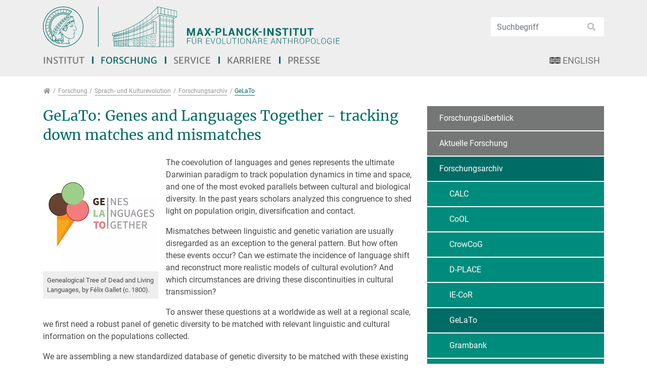

--- FILE ---
content_type: text/html; charset=utf-8
request_url: https://www.eva.mpg.de/de/linguistic-and-cultural-evolution/research/gelato/
body_size: 27943
content:
<!DOCTYPE html>
<html dir="ltr" lang="de">
<head>

<meta charset="utf-8">
<!-- 
	This website is powered by TYPO3 - inspiring people to share!
	TYPO3 is a free open source Content Management Framework initially created by Kasper Skaarhoj and licensed under GNU/GPL.
	TYPO3 is copyright 1998-2026 of Kasper Skaarhoj. Extensions are copyright of their respective owners.
	Information and contribution at https://typo3.org/
-->


<link rel="shortcut icon" href="/typo3conf/ext/eva_template/Resources/Public/Images/favicon.png" type="image/png">

<meta http-equiv="x-ua-compatible" content="IE=11; IE=edge" />
<meta name="generator" content="TYPO3 CMS" />
<meta name="twitter:card" content="summary" />
<meta name="twitter:image" content="https://www.eva.mpg.de/fileadmin/content_files/twitter-images/institute.jpg" />
<meta name="twitter:title" content="GeLaTo - Max-Planck-Institut für evolutionäre Anthropologie" />


<link rel="stylesheet" type="text/css" href="/typo3conf/ext/powermail/Resources/Public/Css/Basic.1726573079.css" media="all">
<link rel="stylesheet" type="text/css" href="/typo3conf/ext/ws_slider/Resources/Public/CSS/Owl/owl.carousel.1641802859.css" media="all">
<link rel="stylesheet" type="text/css" href="/typo3conf/ext/ws_slider/Resources/Public/CSS/Owl/owl.theme.default.1641802859.css" media="all">
<link rel="stylesheet" type="text/css" href="/typo3conf/ext/eva_umantis/Resources/Public/Css/eva_umantis.1704814872.css" media="all">
<link rel="stylesheet" type="text/css" href="/typo3conf/ext/video_shariff/Resources/Public/Css/VideoShariff.min.1662359034.css" media="all">
<link rel="stylesheet" type="text/css" href="/typo3temp/assets/css/eva_template/main.1768722771.css" media="all">
<link rel="stylesheet" type="text/css" href="/typo3conf/ext/eva_template/Resources/Public/Fonts/Merriweather/merriweather-font.1625490724.css" media="all">
<link rel="stylesheet" type="text/css" href="/typo3conf/ext/eva_template/Resources/Public/Fonts/Roboto/roboto-font.1625490724.css" media="all">
<link rel="stylesheet" type="text/css" href="/typo3conf/ext/eva_template/Resources/Public/CSS/smartmenus/jquery.smartmenus.bootstrap.1625490722.css" media="all">
<link rel="stylesheet" type="text/css" href="/typo3conf/ext/eva_template/Resources/Public/CSS/fancybox/jquery.fancybox.1625490722.css" media="all">
<link rel="stylesheet" type="text/css" href="/typo3conf/ext/eva_template/Resources/Public/CSS/flexslider.1625490722.css" media="all">


<script src="/typo3conf/ext/eva_template/Resources/Public/JavaScript/Libraries/respond.min.1625490732.js"></script>
<script src="/typo3conf/ext/eva_template/Resources/Public/JavaScript/picturefill.min.1625490732.js"></script>
<script src="/typo3temp/assets/js/301d3defed.1669932867.js"></script>


<title>GeLaTo - Max-Planck-Institut für evolutionäre Anthropologie</title><meta name="viewport" content="width=device-width, initial-scale=1.0, maximum-scale=1.0, user-scalable=no">
<meta name="format-detection" content="telephone=no"><meta name="navtitle" content="GeLaTo">
<link rel="canonical" href="/de/linguistic-and-cultural-evolution/research/gelato/"/>
</head>
<body class=" layout-2Columns    layout-full  cached-mobile-menu"  id="page_12931">


<div id="page" >

    

    


    <a class="sr-only sr-only-focusable" href="#content">
        Direkt zur Hauptnavigation springen
    </a>
    <a class="sr-only sr-only-focusable" href="#content">
        Direkt zum Inhalt springen
    </a>



    

        <a class="sr-only sr-only-focusable" href="#sub-nav">
            Jump to sub navigation
        </a>

    

    

    



    <header id="header">
        

    

    <div class="bg-light-gray" id="nav-primary">


        

    <nav class="d-block navbar navbar-expand-lg navbar-light clearfix navbar-megamenu compensate-for-scrollbar">

        <div class="container">

            


    <nav class="d-flex w-100 justify-content-between p-relative flex-wrap">

        <div class="header-top-area d-flex flex-nowrap justify-content-between align-items-center w-100">
            
                <div itemscope itemtype="http://schema.org/Organization" class="navbar-brand">
                    <a href="https://www.mpg.de/" target="_blank"><img src="/typo3conf/ext/eva_template/Resources/Public/Images/MPG_Logo_Web.svg" class="img-fluid high-ct-hidden" alt="" title="" itemprop="logo"/></a><a itemprop="url" tabindex="1" href="/de/index/"><img src="/typo3conf/ext/eva_template/Resources/Public/Images/MPI-EVA_Logo_Web_DE.svg" class="logo2" alt="" title="" itemprop="logo2"/></a>
                </div>

                
                        
                            
                                <div class="d-none d-lg-block d-print-none">

                                    <div class="dropdown-search" aria-labelledby="searchDropdown">
                                        

    <div itemscope itemtype="http://schema.org/WebSite">
        <meta itemprop="url" content="/"/>

        <form itemprop="potentialAction" itemscope itemtype="http://schema.org/SearchAction"
              action="/de/institut/suche/?tx_indexedsearch_pi2%5Baction%5D=search&amp;tx_indexedsearch_pi2%5Bcontroller%5D=Search&amp;cHash=cb03f6b85065aecd6513b897e1491227"
              method="post" name="searchform-default" role="search" class="form-search">


            <div class="input-group">

                <meta itemprop="target"
                      content="/de/institut/suche/?tx_indexedsearch_pi2%5Baction%5D=search&amp;tx_indexedsearch_pi2%5Bcontroller%5D=Search&amp;cHash=cb03f6b85065aecd6513b897e1491227{search_term_string}"/>
                <input itemprop="query-input" name="search_term_string" type="text" style="display: none;"/>

                <input class="form-control"
                       placeholder="Suchbegriff"
                       id="tx_indexedsearch_word-default" name="tx_indexedsearch_pi2[search][sword]" type="text"/>
                <span class="input-group-btn">
						<button class="btn btn-search " type="submit"><i class="fa fa-search"></i></button>
				</span>
            </div>


        </form>

    </div>



                                    </div>
                                </div>
                            
                        
                    
            

        </div>

        <div class="d-flex flex-lg-grow-1 ml-auto mr-4 mr-sm-0 flex-nowrap justify-content-between">

            
                    <div class="d-none d-lg-block">
                        
<div class="frame frame-type-wst3bootstrap_megamenu frame-layout-0 frame-space-before- frame-space-after-none frame-padding-top- frame-padding-bottom-  frame-" id="c47179"><div class="ce-content"><ul class="nav navbar-nav megamenu smartmenus  hidden-print"><li class="nav-item dropdown dropdown-mega nav-item-12"><a class="nav-link dropdown-toggle nav-link-12" href="/de/index/">Institut</a><ul class="dropdown-menu mega-menu"><li><div class="dropdown-content container-megamenu"><div class="frame frame-type-wst3bootstrap_fluidrow frame-layout-0 frame-space-before- frame-space-after-none frame-padding-top- frame-padding-bottom-  frame-" id="c47183"><div class="ce-content"><div class="row"><div class=" d-block col-12 d-sm-block col-sm-12 d-md-block col-md-6 d-lg-block col-lg-4 d-xl-block col-xl-4  colindex-0"><div class="frame frame-type-menu_sitemap_pages frame-layout-220 frame-space-before- frame-padding-top- frame-padding-bottom-  frame-" id="c47199"><div class="ce-content"><ul class="nav flex-column "><li class="nav-item"><a class="nav-link" href="/de/ueber-das-institut/institutsleitung/" target="_self" title="Über das Institut"><span>Über das Institut</span></a></li><ul class="nav flex-column "><li class="nav-item"><a class="nav-link" href="/de/ueber-das-institut/institutsleitung/" target="_self" title="Institutsleitung"><span>Institutsleitung</span></a></li><li class="nav-item"><a class="nav-link" href="/de/ueber-das-institut/geschichte/" target="_self" title="Geschichte"><span>Geschichte</span></a></li><li class="nav-item"><a class="nav-link" href="/de/ueber-das-institut/ausstattung/" target="_self" title="Ausstattung"><span>Ausstattung</span></a></li><li class="nav-item"><a class="nav-link" href="/de/ueber-das-institut/fachbeirat/" target="_self" title="Fachbeirat"><span>Fachbeirat</span></a></li><li class="nav-item"><a class="nav-link" href="/de/ueber-das-institut/kooperation/" target="_self" title="Kooperation"><span>Kooperation</span></a></li><li class="nav-item"><a class="nav-link" href="/de/ueber-das-institut/beauftragte-personen/" target="_self" title="Beauftragte Personen"><span>Beauftragte Personen</span></a></li></ul></ul></div></div></div><div class=" d-block col-12 d-sm-block col-sm-12 d-md-block col-md-6 d-lg-block col-lg-4 d-xl-block col-xl-4  colindex-1"><div class="frame frame-type-menu_sitemap_pages frame-layout-220 frame-space-before- frame-padding-top- frame-padding-bottom-  frame-" id="c47201"><div class="ce-content"><ul class="nav flex-column "><li class="nav-item"><a class="nav-link" href="/de/forschungsschwerpunkte/" target="_self" title="Forschungsschwerpunkte"><span>Forschungsschwerpunkte</span></a></li><li class="nav-item"><a class="nav-link" href="/de/institut/mitarbeiterinnen/" target="_self" title="Mitarbeiter:innen"><span>Mitarbeiter:innen</span></a></li><li class="nav-item"><a class="nav-link" href="/de/veranstaltungen/" target="_self" title="Veranstaltungen"><span>Veranstaltungen</span></a></li><li class="nav-item"><a class="nav-link" href="/de/anfahrt/" target="_self" title="Anfahrt"><span>Anfahrt</span></a></li><li class="nav-item"><a class="nav-link" href="/de/kontakt/" target="_self" title="Kontakt"><span>Kontakt</span></a></li></ul></div></div></div><div class=" d-block col-12 d-sm-block col-sm-12 d-md-block col-md-6 d-lg-block col-lg-4 d-xl-block col-xl-4  colindex-2"><div class="frame frame-type-menu_sitemap_pages frame-layout-220 frame-space-before- frame-padding-top- frame-padding-bottom-  frame-" id="c47203"><div class="ce-content"><ul class="nav flex-column "><li class="nav-item"><a class="nav-link" href="/de/institut/studienteilnahme/" target="_self" title="Studienteilnahme"><span>Studienteilnahme</span></a></li><li class="nav-item"><a class="nav-link" href="/de/links/" target="_self" title="Links"><span>Links</span></a></li></ul></div></div></div></div></div></div></div></li></ul></li><li class="nav-item dropdown dropdown-mega nav-item-12501"><a class="nav-link dropdown-toggle nav-link-12501 active" href="/de/forschung/">Forschung</a><ul class="dropdown-menu mega-menu"><li><div class="dropdown-content container-megamenu"><div class="frame frame-type-header frame-layout-0 frame-space-before- frame-space-after-none frame-padding-top- frame-padding-bottom-  frame-" id="c47187"><div class="ce-content"><div class="ce-header h2-mb ce-header-left"><div class="ce-headline"><h2 class=""><a href="/de/forschung/" target="_self">Departments and Groups</a></h2></div></div></div></div><div class="frame frame-type-wst3bootstrap_fluidrow frame-layout-0 frame-space-before- frame-space-after-none frame-padding-top- frame-padding-bottom-  frame-" id="c47189"><div class="ce-content"><div class="row"><div class=" d-block col-12 d-sm-block col-sm-12 d-md-block col-md-6 d-lg-block col-lg-4 d-xl-block col-xl-4  colindex-0"><div class="frame frame-type-menu_pages frame-layout-0 frame-space-before- frame-padding-top- frame-padding-bottom-  frame-" id="c47191"><div class="ce-content"><ul class="nav flex-column"><li class="nav-item department-category-39"><a class="nav-link" href="/de/archaeogenetik/index/" target="_self" title="Archäogenetik"><span>Archäogenetik</span></a></li><li class="nav-item department-category-41"><a class="nav-link" href="/de/vergleichende-kulturpsychologie/startseite/" target="_self" title="Vergleichende Kulturpsychologie"><span>Vergleichende Kulturpsychologie</span></a></li><li class="nav-item department-category-45"><a class="nav-link" href="https://www.eva.mpg.de/genetics/index" target="_self" title="Evolutionäre Genetik"><span>Evolutionäre Genetik</span></a></li><li class="nav-item department-category-15"><a class="nav-link" href="https://www.eva.mpg.de/ecology/" target="_self" title="Verhaltensökologie"><span>Verhaltensökologie</span></a></li></ul></div></div></div><div class=" d-block col-12 d-sm-block col-sm-12 d-md-block col-md-6 d-lg-block col-lg-4 d-xl-block col-xl-4  colindex-1"><div class="frame frame-type-menu_pages frame-layout-0 frame-space-before- frame-padding-top- frame-padding-bottom-  frame-" id="c47193"><div class="ce-content"><ul class="nav flex-column"><li class="nav-item department-category-64"><a class="nav-link" href="/de/menschliche-urspruenge/index/" target="_self" title="Menschliche Ursprünge"><span>Menschliche Ursprünge</span></a></li><li class="nav-item department-category-19"><a class="nav-link" href="/de/sprach-und-kulturevolution/index/" target="_self" title="Sprach- und Kulturevolution"><span>Sprach- und Kulturevolution</span></a></li><li class="nav-item department-category-35"><a class="nav-link" href="/de/primate-behavior-and-evolution/index/" target="_self" title="Verhalten und Evolution von Primaten"><span>Verhalten und Evolution von Primaten</span></a></li></ul></div></div></div><div class=" d-block col-12 d-sm-block col-sm-12 d-md-block col-md-6 d-lg-block col-lg-4 d-xl-block col-xl-4  colindex-2"><div class="frame frame-type-menu_pages frame-layout-0 frame-space-before- frame-padding-top- frame-padding-bottom-  frame-" id="c47195"><div class="ce-content"><ul class="nav flex-column"><li class="nav-item department-category-63"><a class="nav-link" href="/de/forschungsgruppen/ueberblick/" target="_self" title="Forschungsgruppen"><span>Forschungsgruppen</span></a></li><li class="nav-item department-category-23"><a class="nav-link" href="https://www.leipzig-school.eva.mpg.de" target="_blank" title="IMPRS"><span>IMPRS</span></a></li><li class="nav-item department-category-25"><a class="nav-link" href="/de/ehemalige-abteilungen/" target="_self" title="Ehemalige Abteilungen"><span>Ehemalige Abteilungen</span></a></li></ul></div></div></div></div></div></div></div></li></ul></li><li class="nav-item nav-item- position-relative"><a class="nav-link dropdown-toggle" href="/de/service/">Service</a><!-- Sub menu --><ul class="dropdown-menu collapse" role="menu"><li class=""><a href="/de/service/international-office/" class="dropdown-item ">
                                                International Office
                                                </a></li><li class=""><a href="/de/service/bibliothek/" class="dropdown-item ">
                                                Bibliothek
                                                </a></li><li class=""><a href="/de/service/it/" class="dropdown-item sub ">
                                                IT
                                                </a></li></ul></li><li class="nav-item"><a class="nav-link" href="/de/karriere/stellenangebote/">Karriere</a></li><li class="nav-item nav-item- position-relative"><a class="nav-link dropdown-toggle" href="/de/presse/aktuelles/">Presse</a><!-- Sub menu --><ul class="dropdown-menu collapse" role="menu"><li class=""><a href="/de/presse/aktuelles/" class="dropdown-item ">
                                                Aktuelles
                                                </a></li><li class=""><a href="/de/presse/newsfeed/" class="dropdown-item ">
                                                Newsfeed
                                                </a></li><li class=""><a href="/de/presse/archiv/" class="dropdown-item sub">
                                                Archiv
                                                </a></li><li class=""><a href="/de/presse/nobelpreis/" class="dropdown-item ">
                                                Nobelpreis
                                                </a></li><li class=""><a href="/de/presse/maxplanckforschung/" class="dropdown-item ">
                                                MaxPlanckForschung
                                                </a></li><li class=""><a href="/de/presse/jahrbuch/" class="dropdown-item ">
                                                Jahrbuch
                                                </a></li><li class=""><a href="/de/presse/filme/" class="dropdown-item ">
                                                Filme
                                                </a></li><li class=""><a href="/de/presse/max-wissen/" class="dropdown-item ">
                                                Max-Wissen
                                                </a></li></ul></li></ul></div></div>


                    </div>
                

            

    

        

    <ul class="nav nav-language float-right ml-1">
        
            

                
                    <li class="nav-item">
                        <a class="nav-link" rel="alternate" hreflang="en" href="/linguistic-and-cultural-evolution/research/gelato/">
                            
                                <img alt="English" src="/typo3conf/ext/eva_template/Resources/Public/Icons/Flags/CustomFlags/en-us-gb.gif" width="46" height="28" />
                            
                            
                                English
                            
                        </a>
                    </li>
                

            

        
            

        
    </ul>



    



            <div class="nav d-lg-none d-print-none flex-nowrap">
                
                    <div class="nav-item position-relative">

                        <div class="dropdown-search mobile-search" aria-labelledby="searchDropdown">
                            

    <div itemscope itemtype="http://schema.org/WebSite">
        <meta itemprop="url" content="/"/>

        <form itemprop="potentialAction" itemscope itemtype="http://schema.org/SearchAction"
              action="/de/institut/suche/?tx_indexedsearch_pi2%5Baction%5D=search&amp;tx_indexedsearch_pi2%5Bcontroller%5D=Search&amp;cHash=cb03f6b85065aecd6513b897e1491227"
              method="post" name="searchform-default" role="search" class="form-search">


            <div class="input-group">

                <meta itemprop="target"
                      content="/de/institut/suche/?tx_indexedsearch_pi2%5Baction%5D=search&amp;tx_indexedsearch_pi2%5Bcontroller%5D=Search&amp;cHash=cb03f6b85065aecd6513b897e1491227{search_term_string}"/>
                <input itemprop="query-input" name="search_term_string" type="text" style="display: none;"/>

                <input class="form-control"
                       placeholder="Suchbegriff"
                       id="tx_indexedsearch_word-default" name="tx_indexedsearch_pi2[search][sword]" type="text"/>
                <span class="input-group-btn">
						<button class="btn btn-search " type="submit"><i class="fa fa-search"></i></button>
				</span>
            </div>


        </form>

    </div>



                        </div>

                    </div>
                
                <div class="nav-item">
                    
                            <a class="nav-link navbar-toggler" href="#sidemenu"><span class="navbar-toggler-icon"></span></a>
                        

                </div>
            </div>

            

        </div>
    </nav>



        </div>

        <div class="container">
            <div class="collapse w-100 d-lg-none clearfix mt-2 mb-1 d-print-none" id="bd-search-nav">

                

    <div itemscope itemtype="http://schema.org/WebSite">
        <meta itemprop="url" content="/"/>

        <form itemprop="potentialAction" itemscope itemtype="http://schema.org/SearchAction"
              action="/de/institut/suche/?tx_indexedsearch_pi2%5Baction%5D=search&amp;tx_indexedsearch_pi2%5Bcontroller%5D=Search&amp;cHash=cb03f6b85065aecd6513b897e1491227"
              method="post" name="searchform-mobile" role="search" class="form-search">


            <div class="input-group">

                <meta itemprop="target"
                      content="/de/institut/suche/?tx_indexedsearch_pi2%5Baction%5D=search&amp;tx_indexedsearch_pi2%5Bcontroller%5D=Search&amp;cHash=cb03f6b85065aecd6513b897e1491227{search_term_string}"/>
                <input itemprop="query-input" name="search_term_string" type="text" style="display: none;"/>

                <input class="form-control"
                       placeholder="Suchbegriff"
                       id="tx_indexedsearch_word-mobile" name="tx_indexedsearch_pi2[search][sword]" type="text"/>
                <span class="input-group-btn">
						<button class="btn btn-search " type="submit"><i class="fa fa-search"></i></button>
				</span>
            </div>


        </form>

    </div>




            </div>
        </div>

    </nav>



    </div>

    
        

            
        

        

    
    

        
    


    
        

        <div class="breadcrumb-section d-print-none">
            <div class="container">
                <div class="row">
                    

        
            <ol class="breadcrumb" itemscope itemtype="http://schema.org/BreadcrumbList">

                
                    
                        <li class="breadcrumb-item  sub first " itemprop="itemListElement" itemscope itemtype="http://schema.org/ListItem">

                            <a class=" sub first " href="/de/index/" itemprop="item" itemtype="https://schema.org/Article"><i class="fa fa-home"></i><span itemprop="name" class="sr-only">Forschung</span></a>
                            <meta itemprop="position" content="1"/>

                        </li>
                    
                

                
                    <li class="breadcrumb-item  sub " itemprop="itemListElement" itemscope itemtype="http://schema.org/ListItem">
                        <a class=" sub " href="/de/forschung/" itemprop="item" itemtype="https://schema.org/Article"><span itemprop="name">Forschung</span></a>
                        <meta itemprop="position" content="2"/>
                    </li>

                
                    <li class="breadcrumb-item  sub" itemprop="itemListElement" itemscope itemtype="http://schema.org/ListItem">
                        <a class=" sub" href="/de/sprach-und-kulturevolution/index/" itemprop="item" itemtype="https://schema.org/Article"><span itemprop="name">Sprach- und Kulturevolution</span></a>
                        <meta itemprop="position" content="3"/>
                    </li>

                
                    <li class="breadcrumb-item  sub" itemprop="itemListElement" itemscope itemtype="http://schema.org/ListItem">
                        <a class=" sub" href="/de/sprach-und-kulturevolution/forschung/" itemprop="item" itemtype="https://schema.org/Article"><span itemprop="name">Forschungsarchiv</span></a>
                        <meta itemprop="position" content="4"/>
                    </li>

                
                    <li class="breadcrumb-item  active " itemprop="itemListElement" itemscope itemtype="http://schema.org/ListItem">
                        <a class=" active " href="/de/linguistic-and-cultural-evolution/research/gelato/" itemprop="item" itemtype="https://schema.org/Article"><span itemprop="name">GeLaTo</span></a>
                        <meta itemprop="position" content="5"/>
                    </li>

                
            </ol>
        

    
                </div>
            </div>
        </div>

    
    



    </header>


    <main class="main-content" id="content">

        

        <div class="container">
            <div class="row" role="main">

                <div class=" d-block col-12 d-sm-block col-sm-12 d-md-block col-md-12 d-lg-block col-lg-8 d-xl-block col-xl-8 col-main o-1 o-sm-1 o-md-1 o-lg-1">
                    <!--TYPO3SEARCH_begin-->
                    
<div class="frame frame-type-textpic frame-layout-0 frame-space-before- frame-space-after-small frame-padding-top- frame-padding-bottom-  frame-" id="c49027"><div class="ce-content"><div class="ce-header h1-mb ce-header-left"><div class="ce-headline"><h1 class="">
                GeLaTo: Genes and Languages Together - tracking down matches and mismatches
            </h1></div></div><div class="layout-33g-66t-f ce-floating"><div class=" d-block col-12 d-sm-block col-sm-12 d-md-block col-md-4 d-lg-block col-lg-4 d-xl-block col-xl-4 column-0 col-type-media" id="c49027-c0"><div class="ce-gallery" data-ce-columns="1" data-ce-images="1"><div class="row "><div class=" d-flex col-12 d-sm-flex col-sm-12 d-md-flex col-md-12 d-lg-flex col-lg-12 d-xl-flex col-xl-12 "><figure class="image"><div class=""><picture><!-- 1200px, cropVariant=xl --><source srcset="/fileadmin/_processed_/d/5/csm_GeLaTo_737738ff98.jpg, /fileadmin/_processed_/d/5/csm_GeLaTo_460bb05c90.jpg 2x" media="(min-width: 1200px)" /><!-- scale: 0.22222222222222, maxWidth: 312px, maxWidthHD: 624px --><!-- 992px - 1199.98px, cropVariant=lg --><source srcset="/fileadmin/_processed_/d/5/csm_GeLaTo_490701a3ee.jpg, /fileadmin/_processed_/d/5/csm_GeLaTo_008625f77d.jpg 2x" media="(min-width: 992px) and (max-width: 1199.98px)" /><!-- scale: 0.22222222222222, maxWidth: 267px, maxWidthHD: 534px --><!-- 768px - 991.98px, cropVariant=md --><source srcset="/fileadmin/_processed_/d/5/csm_GeLaTo_38e835df98.jpg, /fileadmin/_processed_/d/5/csm_GeLaTo_2b01f5135c.jpg 2x" media="(min-width: 768px) and (max-width: 991.98px)" /><!-- scale: 0.33333333333333, maxWidth: 331px, maxWidthHD: 662px --><!-- 576px - 767.98px, cropVariant=sm --><source srcset="/fileadmin/content_files/linguistic-and-cultural-evolution/images/GeLaTo.jpg" media="(min-width: 576px) and (max-width: 767.98px)" /><!-- scale: 1, maxWidth: 768px, maxWidthHD: 1536px --><!-- 0px - 575.98px, cropVariant=xs --><img src="/fileadmin/content_files/linguistic-and-cultural-evolution/images/GeLaTo.jpg"
                 alt="GeLaTo.jpg  "
                 title=""
                 class="img-fluid " id="" loading="auto" /></picture></div><figcaption class="image-caption"><span class="description">Genealogical Tree of Dead and Living Languages, by Félix Gallet (c. 1800).</span></figcaption></figure></div></div></div></div><div class="ce-bodytext"><p>The coevolution of languages and genes represents the ultimate Darwinian paradigm to track population dynamics in time and space, and one of the most evoked parallels between cultural and biological diversity. In the past years scholars analyzed this congruence to shed light on population origin, diversification and contact.</p><p>Mismatches between linguistic and genetic variation are usually disregarded as an exception to the general pattern. But how often these events occur? Can we estimate the incidence of language shift and reconstruct more realistic models of cultural evolution? And which circumstances are driving these discontinuities in cultural transmission?</p><p>To answer these questions at a worldwide as well at a regional scale, we first need a robust panel of genetic diversity to be matched with relevant linguistic and cultural information on the populations collected.</p><p>We are assembling a new standardized database of genetic diversity to be matched with these existing databases, and to be used not only by geneticists but also by linguists, cultural anthropologists, and other experts interested in the study of human history and diversity. This work comes from the screen of available genetic literature for samples with clear geographic and ethnolinguistic characterization, and prefer fast evolving genetic markers which could harbor signature of events occurred in the past millennia.</p><h2>Scientific relevance</h2><ul><li>Push geneticists to properly characterize the human history behind the molecular data</li><li>Provide a reference tool for geneticists</li><li>Extract information on genealogical relatedness and demography useful for non-geneticists</li><li>Frame questions of major relevance for human history and diversity in a multidisciplinary perspective</li></ul><p>Our final aim is to develop a more realistic understanding of the complex mechanisms behind cultural transmission. The change of cultural features through time not only impacts our ability of tracing back human prehistory, but also influences the definition of “population” as the unit of research.</p></div></div></div></div>



<div class="frame frame-type-textpic frame-layout-0 frame-space-before- frame-space-after-small frame-padding-top- frame-padding-bottom-  frame-" id="c49029"><div class="ce-content"><div class="ce-header h2-mb ce-header-left"><div class="ce-headline"><h2 class="">
                Project Members
            </h2></div></div><div class="row layout-100g-100t"><div class=" d-block col-12 d-sm-block col-sm-12 d-md-block col-md-12 d-lg-block col-lg-12 d-xl-block col-xl-12 column-0 col-type-media" id="c49029-c0"></div><div class=" d-block col-12 d-sm-block col-sm-12 d-md-block col-md-12 d-lg-block col-lg-12 d-xl-block col-xl-12 column-1" id="c49029-c1"><div class="ce-bodytext"><ul><li>Chiara Barbieri</li><li>Damián Blasi</li><li><a href="https://www.comparativelinguistics.uzh.ch/en/bickel.html" target="_blank" class="external-link" rel="noreferrer">Balthasar Bickel</a></li><li><a href="/de/linguistic-and-cultural-evolution/staff/robert-forkel/" target="_self">Robert Forkel</a></li><li><a href="/de/linguistic-and-cultural-evolution/staff/russell-gray/" target="_self">Russell Gray</a></li></ul></div></div></div></div></div>



<div class="frame frame-type-text frame-layout-0 frame-space-before- frame-space-after-small frame-padding-top- frame-padding-bottom-  frame-" id="c51290"><div class="ce-content"><div class="ce-header h2-mb ce-header-left"><div class="ce-headline"><h2 class="">
                GeLaTo database
            </h2></div></div><p>GeLaTo is hosted as part of our CLLD family <a href="https://gelato.clld.org/" target="_blank" class="external-link" rel="noreferrer">here</a>.</p></div></div>



<div class="frame frame-type-text frame-layout-0 frame-space-before- frame-space-after-small frame-padding-top- frame-padding-bottom-  frame-" id="c51292"><div class="ce-content"><div class="ce-header h2-mb ce-header-left"><div class="ce-headline"><h2 class="">
                GeLaTo Publication
            </h2></div></div><p>Barbieri, C.,&nbsp;Blasi, D.&nbsp;E.,&nbsp;Arango-Isaza, E., Sotiropoulos, A. G., Hammerström, H., Wichmann, S.,&nbsp;Greenhill, S. J.,&nbsp;Gray, R.&nbsp;D.,&nbsp;Forkel, R.,&nbsp;Bickel, B., &amp; Shimizu, K. K.&nbsp;(2022).&nbsp;A global analysis of matches and mismatches between human genetic and linguistic histories.&nbsp;Proceedings of the National Academy of Sciences,&nbsp;119(47): e2122084119.</p></div></div>



<div class="frame frame-type-text frame-layout-0 frame-space-before- frame-space-after-small frame-padding-top- frame-padding-bottom-  frame-" id="c49031"><div class="ce-content"><div class="ce-header h2-mb ce-header-left"><div class="ce-headline"><h2 class="">
                Related Links
            </h2></div></div><p><a href="http://www.chiarabarbieri.com/research/projectlanguagegenes/" target="_blank" class="external-link" rel="noreferrer">The coevolution of languages and genes</a></p></div></div>


                    <!--TYPO3SEARCH_end-->
                </div>

                <div class=" d-block col-12 d-sm-block col-sm-12 d-md-block col-md-12 d-lg-block col-lg-4 d-xl-block col-xl-4 col-menu o-2 o-sm-2 o-md-2 o-lg-2" role="complementary">
                    
                    

    
        
            <nav class="mb-3 d-none d-lg-block nav-sidebar" aria-label="Unternavigation" id="sub-nav">
                <ul class="nav flex-column nav-pills nav-stacked">
                    

                        

    
            <li class="nav-item nav-item-11671">

                <a class="nav-link nav-link-11671" href="/de/sprach-und-kulturevolution/index/">Forschungsüberblick</a>

                
            </li>
        



                    

                        

    
            <li class="nav-item nav-item-13988">

                <a class="nav-link nav-link-13988 sub" href="/de/sprach-und-kulturevolution/aktuelle-forschung/">Aktuelle Forschung</a>

                
            </li>
        



                    

                        

    
            <li class="nav-item nav-item-12923">

                <a class="nav-link nav-link-12923 active sub" href="/de/sprach-und-kulturevolution/forschung/">Forschungsarchiv</a>

                

                    
                        
                            <ul class="nav flex-column pl-3">

                                

                                    

    
            <li class="nav-item nav-item-13058">

                <a class="nav-link nav-link-13058" href="/de/linguistic-and-cultural-evolution/research/calc/">CALC</a>

                
            </li>
        




                                

                                    

    
            <li class="nav-item nav-item-12701">

                <a class="nav-link nav-link-12701" href="/de/linguistic-and-cultural-evolution/research/cool/">CoOL</a>

                
            </li>
        




                                

                                    

    
            <li class="nav-item nav-item-13270">

                <a class="nav-link nav-link-13270" href="/de/linguistic-and-cultural-evolution/research/crowcog/">CrowCoG</a>

                
            </li>
        




                                

                                    

    
            <li class="nav-item nav-item-13308">

                <a class="nav-link nav-link-13308" href="/de/linguistic-and-cultural-evolution/research/d-place/">D-PLACE</a>

                
            </li>
        




                                

                                    

    
            <li class="nav-item nav-item-12925">

                <a class="nav-link nav-link-12925" href="/de/linguistic-and-cultural-evolution/research/ie-cor/">IE-CoR</a>

                
            </li>
        




                                

                                    

    
            <li class="nav-item nav-item-12931">

                <a class="nav-link nav-link-12931 active current" href="/de/linguistic-and-cultural-evolution/research/gelato/">GeLaTo</a>

                

                    
                
            </li>
        




                                

                                    

    
            <li class="nav-item nav-item-13294">

                <a class="nav-link nav-link-13294" href="/de/linguistic-and-cultural-evolution/research/grambank/">Grambank</a>

                
            </li>
        




                                

                                    

    
            <li class="nav-item nav-item-13372">

                <a class="nav-link nav-link-13372" href="/de/linguistic-and-cultural-evolution/research/lexibank/">Lexibank</a>

                
            </li>
        




                                

                                    

    
            <li class="nav-item nav-item-12929">

                <a class="nav-link nav-link-12929" href="/de/linguistic-and-cultural-evolution/research/pulotu/">Pulotu</a>

                
            </li>
        




                                

                                    

    
            <li class="nav-item nav-item-13035">

                <a class="nav-link nav-link-13035" href="/de/linguistic-and-cultural-evolution/research/quanta/">QUANTA</a>

                
            </li>
        




                                
                            </ul>
                        
                    
                
            </li>
        



                    

                        

    
            <li class="nav-item nav-item-11908">

                <a class="nav-link nav-link-11908 sub" href="/de/sprach-und-kulturevolution/mitarbeiterinnen/">Mitarbeiter:innen</a>

                
            </li>
        



                    

                        

    
            <li class="nav-item nav-item-12029">

                <a class="nav-link nav-link-12029" href="/de/sprach-und-kulturevolution/publikationen/">Unsere Publikationen</a>

                
            </li>
        



                    

                        

    
            <li class="nav-item nav-item-12789">

                <a class="nav-link nav-link-12789" href="/de/vergleichende-kulturpsychologie/aktuelles-1-1/">Aktuelles</a>

                
            </li>
        



                    

                        

    
            <li class="nav-item nav-item-12781">

                <a class="nav-link nav-link-12781" href="/de/sprach-und-kulturevolution/stellenangebote/">Stellenangebote</a>

                
            </li>
        



                    

                        

    
            <li class="nav-item nav-item-13132">

                <a class="nav-link nav-link-13132" href="/de/linguistic-and-cultural-evolution/events/">Events &amp; Calls</a>

                
            </li>
        



                    

                        

    
            <li class="nav-item nav-item-11743">

                <a class="nav-link nav-link-11743" href="/de/sprach-und-kulturevolution/kontakt/">Kontakt</a>

                
            </li>
        



                    
                </ul>
            </nav>
        
    


                    <!--TYPO3SEARCH_begin-->

                    
                        
<div class="frame frame-type-text frame-layout-0 frame-space-before- frame-space-after-small frame-padding-top- frame-padding-bottom-  frame-" id="c47481"><div class="ce-content"><div class="ce-header h2-mb ce-header-left"><div class="ce-headline"><h2 class="">
                Contact
            </h2></div></div><h3>Department of Linguistic and Cultural Evolution</h3><p>Max Planck Institute for Evolutionary Anthropology</p><p>Deutscher Platz 6<br> 04103 Leipzig</p><p>Departmental Administrator:<br> Iren Hartmann<br> phone: <a href="tel:+493413550259">+49 (0)341 3550 - 259</a><br> e-mail:&nbsp;<a href="javascript:linkTo_UnCryptMailto(%27kygjrm8bjac_gldmYcty%2Ckne%2Cbc%27);" class="mail">dlce_info@<span class="h">[&gt;&gt;&gt; Please remove the text! &lt;&lt;&lt;]</span>eva.mpg.de</a></p></div></div>


                    

                    


                    <!--TYPO3SEARCH_end-->
                </div>

            </div>
        </div>
        
            <!--TYPO3SEARCH_begin-->
            
            <!--TYPO3SEARCH_end-->
        
    

    </main>


    <footer id="footer" class="high-ct">

        

    <div class="footer-slope">

    </div>

    <div class="bg-gray2 pt-3">

        <div class="container">

            

        


    

            
                <div class="row">
                    <div class="col-12">

                        
<div class="frame frame-type-wst3bootstrap_fluidrow frame-layout-0 frame-space-before-small frame-space-after-none frame-padding-top- frame-padding-bottom-  frame-" id="c47165"><div class="ce-content"><div class="row"><div class=" d-block col-12 d-sm-block col-sm-12 d-md-block col-md-6 d-lg-block col-lg-3 d-xl-block col-xl-3  colindex-0"><div class="frame frame-type-text frame-layout-0 frame-space-before- frame-space-after-small frame-padding-top- frame-padding-bottom-  frame-" id="c47167"><div class="ce-content"><div class="ce-header h3-mb ce-header-left"><div class="ce-headline"><h3 class="">
                Max Planck Institute for Evolutionary Anthropology 
            </h3></div></div><p>Deutscher Platz 6<br> 04103 Leipzig<br> Phone : <a href="tel:+4934135500">+49 (341) 3550 - 0</a><br> Fax: +49 (341) 3550 - 119<br><a href="javascript:linkTo_UnCryptMailto(%27kygjrm8gldmYcty%2Ckne%2Cbc%27);" class="mail">info@<span class="h">[&gt;&gt;&gt; Please remove the text! &lt;&lt;&lt;]</span>eva.mpg.de</a></p></div></div></div><div class=" d-none d-sm-none d-md-none d-lg-block col-lg-1 d-xl-block col-xl-1  colindex-1"></div><div class=" d-block col-12 d-sm-block col-sm-12 d-md-block col-md-6 d-lg-block col-lg-3 d-xl-block col-xl-3  colindex-2"><div class="frame frame-type-text frame-layout-0 frame-space-before- frame-space-after-small frame-padding-top- frame-padding-bottom-  frame-" id="c47169"><div class="ce-content"><div class="ce-header h3-mb ce-header-left"><div class="ce-headline"><h3 class="">
                Quick Links
            </h3></div></div><p><a href="/de/index/" target="_self" class="link-arrow">Institute</a><br><a href="/de/forschung/" target="_self" class="link-arrow">Departments and groups</a><br><a href="/de/service/" target="_self" class="link-arrow">Service</a><br><a href="/de/karriere/stellenangebote/" target="_self" class="link-arrow">Career</a><br><a href="/de/presse/aktuelles/" target="_self" class="link-arrow">Press</a></p></div></div></div><div class=" d-block col-12 d-sm-block col-sm-12 d-md-block col-md-6 d-lg-block col-lg-5 d-xl-block col-xl-5  colindex-3"><div class="frame frame-type-wst3bootstrap_fluidrow frame-layout-0 frame-space-before- frame-space-after-none frame-padding-top- frame-padding-bottom-  frame-" id="c47171"><div class="ce-content"><div class="row"><div class=" d-block col-12 d-sm-block col-sm-12 d-md-block col-md-12 d-lg-block col-lg-6 d-xl-block col-xl-6  colindex-0"><div class="frame frame-type-wst3bootstrap_buttonlink frame-layout-0 frame-space-before- frame-space-after-small frame-padding-top- frame-padding-bottom-  frame-   text-center"><a id="c47175" href="https://intranet.eva.mpg.de/" target="_blank"
                       class="btn btn-sm btn-secondary btn-block footer-button"
                       title="" data-toggle=""
                       data-placement="top" data-content=""><span>Intranet</span></a></div><div class="frame frame-type-wst3bootstrap_buttonlink frame-layout-0 frame-space-before- frame-space-after-small frame-padding-top- frame-padding-bottom-  frame-   text-center"><a id="c47217" href="https://webmail.eva.mpg.de" target="_blank"
                       class="btn btn-sm btn-secondary btn-block footer-button"
                       title="" data-toggle=""
                       data-placement="top" data-content=""><span>Webmail</span></a></div><div class="frame frame-type-wst3bootstrap_buttonlink frame-layout-0 frame-space-before- frame-space-after-small frame-padding-top- frame-padding-bottom-  frame-   text-center"><a id="c47215" href="https://www.mpg.de" target="_blank"
                       class="btn btn-sm btn-secondary btn-block footer-button"
                       title="" data-toggle=""
                       data-placement="top" data-content=""><span>Max Planck Society</span></a></div></div><div class=" d-block col-12 d-sm-block col-sm-12 d-md-block col-md-12 d-lg-block col-lg-6 d-xl-block col-xl-6  colindex-1"><div class="frame frame-type-wst3bootstrap_buttonlink frame-layout-0 frame-space-before- frame-space-after-small frame-padding-top- frame-padding-bottom-  frame-   text-center"><a id="c48015" href="https://www.youtube.com/channel/UCJuEvfaKVGgDsvlONXAODMg" target="_blank"
                       class="btn btn-sm btn-secondary btn-block footer-button"
                       title="" data-toggle=""
                       data-placement="top" data-content=""><span>YouTube</span></a></div><div class="frame frame-type-wst3bootstrap_buttonlink frame-layout-0 frame-space-before- frame-space-after-small frame-padding-top- frame-padding-bottom-  frame-   text-center"><a id="c53571" href="https://bsky.app/profile/mpi-eva-leipzig.bsky.social" target="_blank"
                       class="btn btn-sm btn-secondary btn-block footer-button"
                       title="" data-toggle=""
                       data-placement="top" data-content=""><span>Bluesky</span></a></div></div></div></div></div></div></div></div></div>



                    </div>
                </div>
            

        </div>

    </div>
    <div class="bg-gray1 py-4">
        <div class="container">
            <div class="row">
                <div class="col-12 col-sm-6">
                    <p class="copyright mt-2">&copy; 2026, Max-Planck-Institut für evolutionäre Anthropologie</p>
                </div>

                <div class="col-12 col-sm-6">

                    
                        
                            <ul class="footer-links nav nav-inline float-right">
                                
                                    <li class="nav-item">
                                        <a href="/de/sitemap/" class="nav-link " target="_self">Sitemap</a>
                                    </li>
                                
                                    <li class="nav-item">
                                        <a href="/de/impressum/" class="nav-link " target="_self">Impressum</a>
                                    </li>
                                
                                    <li class="nav-item">
                                        <a href="/de/datenschutzhinweis/" class="nav-link " target="_self">Datenschutzhinweis</a>
                                    </li>
                                
                            </ul>
                        
                    

                </div>
            </div>
        </div>
    </div>



    </footer>

    <div hidden>
        <nav id="sidemenu">
            

    

        <ul><li class=""><a href="/de/index/" class="nav-link  nav-item-132" >Startseite</a></li><li class="sub"><a href="/de/index/" class="nav-link sub nav-item-12" >Institut</a><ul><li class="sub "><a href="/de/ueber-das-institut/institutsleitung/" class="nav-link sub  nav-item-142" >
        Über das Institut
        </a><ul><li class=""><a href="/de/ueber-das-institut/institutsleitung/" class="nav-link  nav-item-172" >
        Institutsleitung
        </a></li><li class=""><a href="/de/ueber-das-institut/geschichte/" class="nav-link  nav-item-182" >
        Geschichte
        </a></li><li class=""><a href="/de/ueber-das-institut/ausstattung/" class="nav-link  nav-item-192" >
        Ausstattung
        </a></li><li class=""><a href="/de/ueber-das-institut/fachbeirat/" class="nav-link  nav-item-202" >
        Fachbeirat
        </a></li><li class=""><a href="/de/ueber-das-institut/kooperation/" class="nav-link  nav-item-212" >
        Kooperation
        </a></li><li class=""><a href="/de/ueber-das-institut/beauftragte-personen/" class="nav-link  nav-item-12825" >
        Beauftragte Personen
        </a></li></ul></li><li class=""><a href="/de/forschungsschwerpunkte/" class="nav-link  nav-item-152" >
        Forschungsschwerpunkte
        </a></li><li class=""><a href="/de/institut/mitarbeiterinnen/" class="nav-link  nav-item-162" >
        Mitarbeiter:innen
        </a></li><li class=""><a href="/de/veranstaltungen/" class="nav-link  nav-item-542" >
        Veranstaltungen
        </a></li><li class=""><a href="/de/anfahrt/" class="nav-link  nav-item-712" >
        Anfahrt
        </a></li><li class=""><a href="/de/institut/studienteilnahme/" class="nav-link  nav-item-11092" >
        Studienteilnahme
        </a></li><li class=""><a href="/de/links/" class="nav-link  nav-item-732" >
        Links
        </a></li><li class=""><a href="/de/kontakt/" class="nav-link  nav-item-332" >
        Kontakt
        </a></li></ul></li><li class="sub"><a href="/de/forschung/" class="nav-link sub nav-item-12501" >Forschung</a><ul><li class="sub "><a href="/de/archaeogenetik/index/" class="nav-link sub  nav-item-11663" >
        Archäogenetik
        </a><ul><li class=""><a href="/de/archaeogenetik/index/" class="nav-link  nav-item-11665" >
        Forschungsprogramm
        </a></li><li class="sub"><a href="/de/archaeogenetik/mitarbeiterinnen/" class="nav-link sub nav-item-11765" >
        Mitarbeiter:innen
        </a><ul><li class=""><a href="/de/archaeogenetics/staff/alissa-mittnik/" class="nav-link  nav-item-13066" >
        Alissa Mittnik
        </a></li><li class=""><a href="/de/archaeogenetik/mitarbeiterinnen/angela-moetsch/" class="nav-link  nav-item-13039" >
        Angela Mötsch
        </a></li><li class=""><a href="/de/archaeogenetics/staff/christina-warinner/" class="nav-link  nav-item-13047" >
        Christina Warinner
        </a></li><li class=""><a href="/de/archaeogenetics/staff/clemens-schmid/" class="nav-link  nav-item-13878" >
        Clemens Schmid
        </a></li><li class=""><a href="/de/archaeogenetics/staff/francesco-fontani/" class="nav-link  nav-item-13632" >
        Francesco Fontani
        </a></li><li class=""><a href="/de/archaeogenetics/staff/guido-gnecchi/" class="nav-link  nav-item-13428" >
        Guido Alberto Gnecchi Ruscone
        </a></li><li class=""><a href="/de/archaeogenetics/staff/harald-ringbauer/" class="nav-link  nav-item-12125" >
        Harald Ringbauer
        </a></li><li class=""><a href="/de/archaeogenetics/staff/irene-hoegner/" class="nav-link  nav-item-13402" >
        Irene Högner
        </a></li><li class=""><a href="/de/archaeogenetics/staff/irina-marie-velsko/" class="nav-link  nav-item-13548" >
        Irina Marie Velsko
        </a></li><li class=""><a href="/de/archaeogenetics/staff/james-fellows-yates/" class="nav-link  nav-item-13043" >
        James Fellows Yates
        </a></li><li class=""><a href="/de/archaeogenetics/staff/janine-fries-knoblach/" class="nav-link  nav-item-13070" >
        Janine Fries-Knoblach
        </a></li><li class=""><a href="/de/archaeogenetik/mitarbeiterinnen/johannes-krause/" class="nav-link  nav-item-11827" >
        Johannes Krause
        </a></li><li class=""><a href="/de/archaeogenetics/staff/kay-pruefer/" class="nav-link  nav-item-11831" >
        Kay Prüfer
        </a></li><li class=""><a href="/de/archaeogenetics/staff/laura-lacher/" class="nav-link  nav-item-13092" >
        Laura Lacher
        </a></li><li class=""><a href="/de/archaeogenetics/staff/pablo-carrion/" class="nav-link  nav-item-13705" >
        Pablo Carrion
        </a></li><li class=""><a href="/de/archaeogenetik/mitarbeiterinnen/raphaela-stahl/" class="nav-link  nav-item-13009" >
        Raphaela Stahl
        </a></li><li class=""><a href="/de/archaeogenetics/staff/selina-carlhoff/" class="nav-link  nav-item-13158" >
        Selina Carlhoff
        </a></li><li class=""><a href="/de/archaeogenetics/staff/stephan-schiffels/" class="nav-link  nav-item-11819" >
        Stephan Schiffels
        </a></li><li class=""><a href="/de/archaeogenetics/staff/suzanne-freilich/" class="nav-link  nav-item-13068" >
        Suzanne Freilich
        </a></li><li class=""><a href="/de/archaeogenetics/staff/thiseas-christos-lamnidis/" class="nav-link  nav-item-13065" >
        Thiseas Christos Lamnidis
        </a></li><li class=""><a href="/de/archaeogenetics/staff/wolfgang-haak/" class="nav-link  nav-item-13356" >
        Wolfgang Haak
        </a></li><li class=""><a href="/de/archaeogenetics/staff/zuzana-hofmanova/" class="nav-link  nav-item-12915" >
        Zuzana Hofmanová
        </a></li></ul></li><li class="sub"><a href="/de/archaeogenetik/forschungsgruppen/" class="nav-link sub nav-item-12837" >
        Forschungsgruppen
        </a><ul><li class=""><a href="/de/archaeogenetik/forschungsgruppen/pathogenom-bioinformatik/" class="nav-link  nav-item-12867" >
        Pathogenom-Bioinformatik (Alexander Herbig)
        </a></li><li class=""><a href="/de/archaeogenetics/research-groups/group-of-kay-pruefer/" class="nav-link  nav-item-12871" >
        Evolutionary Genomics (Kay Prüfer)
        </a></li><li class=""><a href="/de/archaeogenetics/research-groups/genetic-history/" class="nav-link  nav-item-12869" >
        Genetic History (Zuzana Hofmanová)
        </a></li><li class=""><a href="/de/archaeogenetik/forschungsgruppen/haplo-gruppe/" class="nav-link  nav-item-12873" >
        Haplo Gruppe (Harald Ringbauer)
        </a></li><li class=""><a href="/de/archaeogenetik/projekte/mhaam/" class="nav-link  nav-item-12879" >
        MHAAM (Philipp Stockhammer)
        </a></li><li class=""><a href="/de/archaeogenetik/forschungsgruppen/mikrobiom-forschung/" class="nav-link  nav-item-12877" >
        Mikrobiom-Forschung (Christina Warinner)
        </a></li><li class=""><a href="/de/archaeogenetik/forschungsgruppen/molekulare-anthropologie/" class="nav-link  nav-item-12865" >
        Molekulare Anthropologie (Wolfgang Haak)
        </a></li><li class=""><a href="/de/archaeogenetik/forschungsgruppen/molekulare-palaeopathologie/" class="nav-link  nav-item-12863" >
        Molekulare Paläopathologie (Kirsten Bos)
        </a></li><li class=""><a href="/de/archaeogenetik/forschungsgruppen/populationsgenetik/" class="nav-link  nav-item-12875" >
        Populationsgenetik (Stephan Schiffels)
        </a></li><li class=""><a href="https://www.eva.mpg.de/tropical-archaeogenomics/overview/" class="nav-link  nav-item-13727" target="_self">
        Otto Hahn Research Group for Tropical Archaeogenomics
        </a></li></ul></li><li class="sub"><a href="/de/archaeogenetik/projekte/" class="nav-link sub nav-item-12839" >
        Projekte
        </a><ul><li class=""><a href="/de/archaeogenetics/projects/epidemic/" class="nav-link  nav-item-13699" >
        EPIDEMIC
        </a></li><li class=""><a href="/de/archaeogenetics/projects/histogenes/" class="nav-link  nav-item-12853" >
        HistoGenes
        </a></li><li class=""><a href="/de/archaeogenetik/projekte/mhaam/" class="nav-link  nav-item-12855" >
        MHAAM
        </a></li><li class=""><a href="/de/archaeogenetics/projects/microscope/" class="nav-link  nav-item-13054" >
        Microscope
        </a></li><li class=""><a href="/de/archaeogenetics/projects/online-book-computational-methods/" class="nav-link  nav-item-13628" >
        Online book: Computational Methods
        </a></li><li class=""><a href="/de/archaeogenetics/projects/poseidon/" class="nav-link  nav-item-13056" >
        Poseidon
        </a></li></ul></li><li class="sub"><a href="/de/archaeogenetics/ethics/" class="nav-link sub nav-item-12021" >
        Ethics
        </a><ul><li class=""><a href="/de/archaeogenetics/ethics/introduction/" class="nav-link  nav-item-12023" >
        Introduction
        </a></li><li class=""><a href="/de/archaeogenetics/ethics/chapter-1/" class="nav-link  nav-item-12025" >
        Chapter 1
        </a></li><li class=""><a href="/de/archaeogenetics/ethics/chapter-2/" class="nav-link  nav-item-12095" >
        Chapter 2
        </a></li><li class=""><a href="/de/archaeogenetics/ethics/chapter-3/" class="nav-link  nav-item-12099" >
        Chapter 3
        </a></li></ul></li><li class=""><a href="/de/archaeogenetik/aktuelles/" class="nav-link  nav-item-12673" >
        Aktuelles
        </a></li><li class=""><a href="/de/archaeogenetik/stellenangebote/" class="nav-link  nav-item-12785" >
        Stellenangebote
        </a></li><li class=""><a href="/de/archaeogenetik/publikationen/" class="nav-link  nav-item-11835" >
        Publikationen
        </a></li></ul></li><li class="sub"><a href="/de/vergleichende-kulturpsychologie/startseite/" class="nav-link sub nav-item-11050" >
        Vergleichende Kulturpsychologie
        </a><ul><li class=""><a href="/de/vergleichende-kulturpsychologie/startseite/" class="nav-link  nav-item-11052" >
        Startseite
        </a></li><li class="sub"><a href="/de/vergleichende-kulturpsychologie/forschungsbereiche/" class="nav-link sub nav-item-13194" >
        Forschungsbereiche
        </a><ul><li class=""><a href="/de/vergleichende-kulturpsychologie/forschungsbereiche/soziales-lernen/" class="nav-link  nav-item-13198" >
        Soziales Lernen
        </a></li><li class=""><a href="/de/vergleichende-kulturpsychologie/forschungsbereiche/soziale-kognition/" class="nav-link  nav-item-13200" >
        Soziale Kognition
        </a></li><li class=""><a href="/de/vergleichende-kulturpsychologie/forschungsbereiche/kernkognition/" class="nav-link  nav-item-13202" >
        Kernkognition
        </a></li><li class=""><a href="/de/vergleichende-kulturpsychologie/forschungsbereiche/quantifizierbare-erfahrung/" class="nav-link  nav-item-12807" >
        Quantifizierbare Erfahrung
        </a></li><li class="sub "><a href="/de/vergleichende-kulturpsychologie/forschungsbereiche/innovation-im-bildungsbereich/" class="nav-link sub  nav-item-13204" >
        Innovation im Bildungsbereich
        </a><ul><li class=""><a href="/de/vergleichende-kulturpsychologie/forschungsbereiche/innovation-im-bildungsbereich/community-science-lab/" class="nav-link  nav-item-11859" >
        Community Science Lab
        </a></li><li class=""><a href="/de/vergleichende-kulturpsychologie/forschungsbereiche/innovation-im-bildungsbereich/educational-design-lab/" class="nav-link  nav-item-13082" >
        Educational Design Lab
        </a></li><li class=""><a href="/de/vergleichende-kulturpsychologie/forschungsbereiche/innovation-im-bildungsbereich/zoo-fuehrungen/" class="nav-link  nav-item-13084" >
        Zoo-Führungen
        </a></li></ul></li></ul></li><li class="sub"><a href="/de/vergleichende-kulturpsychologie/forschungsgruppen/" class="nav-link sub nav-item-13578" >
        Forschungsgruppen
        </a><ul><li class=""><a href="/de/vergleichende-kulturpsychologie/forschungsbereiche/kinder-und-natur/" class="nav-link  nav-item-13206" >
        Kinder und Natur
        </a></li><li class=""><a href="/de/vergleichende-kulturpsychologie/forschungsgruppen/minerva-fast-track-gruppe-facetten-fruehen-sozialen-lernens/" class="nav-link  nav-item-13582" >
        Minerva Fast Track Gruppe &quot;Facetten frühen sozialen Lernens&quot;
        </a></li></ul></li><li class="sub"><a href="/de/vergleichende-kulturpsychologie/studien-mit-kindern-und-erwachsenen/" class="nav-link sub nav-item-12957" >
        Studien mit Kindern und Erwachsenen
        </a><ul><li class=""><a href="/de/vergleichende-kulturpsychologie/studien-mit-kindern-und-erwachsenen/kinderstudien/" class="nav-link  nav-item-12971" >
        Kinderstudien
        </a></li><li class="sub"><a href="/de/vergleichende-kulturpsychologie/studien-mit-kindern-und-erwachsenen/globales-netzwerk-kinderstudien/" class="nav-link sub nav-item-12975" >
        Globales Netzwerk Kinderstudien
        </a><ul><li class="sub  "><a href="/de/vergleichende-kulturpsychologie/studien-mit-kindern-und-erwachsenen/globales-netzwerk-kinderstudien/orte-der-feldforschung/" class="nav-link sub   nav-item-11918" >
        Orte der Feldforschung
        </a><ul><li class=""><a href="/de/vergleichende-kulturpsychologie/studien-mit-kindern-und-erwachsenen/globales-netzwerk-kinderstudien/orte-der-feldforschung/kongo/" class="nav-link  nav-item-11924" >
        Kongo
        </a></li><li class=""><a href="/de/vergleichende-kulturpsychologie/studien-mit-kindern-und-erwachsenen/globales-netzwerk-kinderstudien/orte-der-feldforschung/kamerun/" class="nav-link  nav-item-13154" >
        Kamerun
        </a></li><li class=""><a href="/de/vergleichende-kulturpsychologie/studien-mit-kindern-und-erwachsenen/globales-netzwerk-kinderstudien/orte-der-feldforschung/malaysia/" class="nav-link  nav-item-13665" >
        Malaysia
        </a></li><li class=""><a href="/de/vergleichende-kulturpsychologie/studien-mit-kindern-und-erwachsenen/globales-netzwerk-kinderstudien/orte-der-feldforschung/namibia/" class="nav-link  nav-item-11928" >
        Namibia
        </a></li></ul></li></ul></li><li class=""><a href="/de/vergleichende-kulturpsychologie/studien-mit-kindern-und-erwachsenen/manybabies/" class="nav-link  nav-item-13125" >
        ManyBabies
        </a></li></ul></li><li class="sub"><a href="/de/vergleichende-kulturpsychologie/studien-mit-nicht-menschlichen-primaten/" class="nav-link sub nav-item-12959" >
        Studien mit nicht-menschlichen Primaten
        </a><ul><li class="sub "><a href="/de/vergleichende-kulturpsychologie/studien-mit-nicht-menschlichen-primaten/wolfgang-koehler-primatenforschungszentrum/" class="nav-link sub  nav-item-12977" >
        Wolfgang-Köhler-Primatenforschungszentrum
        </a><ul><li class=""><a href="/de/vergleichende-kulturpsychologie/studien-mit-nicht-menschlichen-primaten/wolfgang-koehler-primatenforschungszentrum/steckbrief-schimpansen/" class="nav-link  nav-item-11965" >
        Steckbrief Schimpansen
        </a></li><li class=""><a href="/de/vergleichende-kulturpsychologie/studien-mit-nicht-menschlichen-primaten/wolfgang-koehler-primatenforschungszentrum/steckbrief-bonobos/" class="nav-link  nav-item-11967" >
        Steckbrief Bonobos
        </a></li><li class=""><a href="/de/vergleichende-kulturpsychologie/studien-mit-nicht-menschlichen-primaten/wolfgang-koehler-primatenforschungszentrum/steckbrief-gorillas/" class="nav-link  nav-item-11969" >
        Steckbrief Gorillas
        </a></li><li class=""><a href="/de/vergleichende-kulturpsychologie/studien-mit-nicht-menschlichen-primaten/wolfgang-koehler-primatenforschungszentrum/steckbrief-orang-utans/" class="nav-link  nav-item-11971" >
        Steckbrief Orang-Utans
        </a></li></ul></li><li class="sub"><a href="/de/vergleichende-kulturpsychologie/studien-mit-nicht-menschlichen-primaten/globales-netzwerk-affenstudien/" class="nav-link sub nav-item-12979" >
        Globales Netzwerk Affenstudien
        </a><ul><li class=""><a href="/de/vergleichende-kulturpsychologie/studien-mit-nicht-menschlichen-primaten/globales-netzwerk-affenstudien/chimfunshi/" class="nav-link  nav-item-13222" >
        Chimfunshi
        </a></li><li class=""><a href="/de/vergleichende-kulturpsychologie/studien-mit-nicht-menschlichen-primaten/globales-netzwerk-affenstudien/tacugama/" class="nav-link  nav-item-13218" >
        Tacugama
        </a></li></ul></li><li class=""><a href="/de/vergleichende-kulturpsychologie/studien-mit-nicht-menschlichen-primaten/grapenet-zoo-netzwerk/" class="nav-link  nav-item-12983" >
        GrApeNet Zoo Netzwerk
        </a></li><li class=""><a href="/de/vergleichende-kulturpsychologie/studien-mit-nicht-menschlichen-primaten/many-primates-netzwerk/" class="nav-link  nav-item-12981" >
        Many Primates Netzwerk
        </a></li></ul></li><li class="sub"><a href="/de/vergleichende-kulturpsychologie/mitarbeiterinnen/" class="nav-link sub nav-item-11100" >
        Mitarbeiter:innen
        </a><ul><li class=""><a href="/de/comparative-cultural-psychology/staff/alex-sanchez-amaro/" class="nav-link  nav-item-11951" >
        Alex Sánchez-Amaro
        </a></li><li class=""><a href="/de/comparative-cultural-psychology/staff/alina-linke/" class="nav-link  nav-item-13282" >
        Alina Linke
        </a></li><li class=""><a href="/de/comparative-cultural-psychology/staff/carin-molenaar/" class="nav-link  nav-item-12953" >
        Carin Molenaar
        </a></li><li class=""><a href="/de/comparative-cultural-psychology/staff/christoph-voelter/" class="nav-link  nav-item-13667" >
        Christoph Völter
        </a></li><li class=""><a href="/de/comparative-cultural-psychology/staff/daniel-hanus/" class="nav-link  nav-item-8972" >
        Daniel Hanus
        </a></li><li class=""><a href="/de/comparative-cultural-psychology/staff/daniel-haun/" class="nav-link  nav-item-11417" >
        Daniel Haun
        </a></li><li class=""><a href="/de/comparative-cultural-psychology/staff/daniela-schmidt/" class="nav-link  nav-item-13675" >
        Daniela Schmidt
        </a></li><li class=""><a href="/de/comparative-cultural-psychology/staff/dustin-eirdosh/" class="nav-link  nav-item-11152" >
        Dustin Eirdosh
        </a></li><li class=""><a href="/de/comparative-cultural-psychology/staff/elisa-felsche/" class="nav-link  nav-item-12943" >
        Elisa Felsche
        </a></li><li class=""><a href="/de/comparative-cultural-psychology/staff/emilie-rapport/" class="nav-link  nav-item-13968" >
        Emilie Constance Rapport Munro
        </a></li><li class=""><a href="/de/comparative-cultural-psychology/staff/fleur-korzilius/" class="nav-link  nav-item-13890" >
        Fleur Korzilius
        </a></li><li class=""><a href="/de/comparative-cultural-psychology/staff/frank-scheibe/" class="nav-link  nav-item-12939" >
        Frank Scheibe
        </a></li><li class=""><a href="/de/comparative-cultural-psychology/staff/frankie-fong/" class="nav-link  nav-item-12949" >
        Frankie Fong
        </a></li><li class=""><a href="/de/comparative-cultural-psychology/staff/hanna-petschauer/" class="nav-link  nav-item-11507" >
        Hanna Petschauer
        </a></li><li class=""><a href="/de/comparative-cultural-psychology/staff/isabella-maasberg/" class="nav-link  nav-item-13886" >
        Isabella Maasberg
        </a></li><li class=""><a href="/de/comparative-cultural-psychology/staff/jana-jurkat/" class="nav-link  nav-item-11443" >
        Jana Jurkat
        </a></li><li class=""><a href="/de/comparative-cultural-psychology/staff/josefine-kalbitz/" class="nav-link  nav-item-12951" >
        Josefine Kalbitz
        </a></li><li class=""><a href="/de/comparative-cultural-psychology/staff/julia-prein/" class="nav-link  nav-item-11717" >
        Julia Prein
        </a></li><li class=""><a href="/de/comparative-cultural-psychology/staff/junyu-li/" class="nav-link  nav-item-12121" >
        Junyu Li
        </a></li><li class=""><a href="/de/comparative-cultural-psychology/staff/karri-neldner/" class="nav-link  nav-item-11801" >
        Karri Neldner
        </a></li><li class=""><a href="/de/comparative-cultural-psychology/staff/katharina-haberl/" class="nav-link  nav-item-11435" >
        Katharina Haberl
        </a></li><li class=""><a href="/de/comparative-cultural-psychology/staff/kathrin-kopp/" class="nav-link  nav-item-11288" >
        Kathrin Kopp
        </a></li><li class=""><a href="/de/comparative-cultural-psychology/staff/kirsten-sutherland/" class="nav-link  nav-item-11803" >
        Kirsten Sutherland
        </a></li><li class=""><a href="/de/comparative-cultural-psychology/staff/ljubica-petrovic/" class="nav-link  nav-item-13404" >
        Ljubica Petrovic
        </a></li><li class=""><a href="/de/comparative-cultural-psychology/staff/ludwig-paeth/" class="nav-link  nav-item-13683" >
        Ludwig Paeth
        </a></li><li class=""><a href="/de/comparative-cultural-psychology/staff/lukas-drechsler/" class="nav-link  nav-item-13681" >
        Lukas Drechsler
        </a></li><li class=""><a href="/de/comparative-cultural-psychology/staff/luke-maurits/" class="nav-link  nav-item-11947" >
        Luke Maurits
        </a></li><li class=""><a href="/de/comparative-cultural-psychology/staff/maleen-thiele/" class="nav-link  nav-item-11597" >
        Maleen Thiele
        </a></li><li class=""><a href="/de/comparative-cultural-psychology/staff/manuel-bohn/" class="nav-link  nav-item-11531" >
        Manuel Bohn
        </a></li><li class=""><a href="/de/comparative-cultural-psychology/staff/marie-michael/" class="nav-link  nav-item-13669" >
        Marie Michael
        </a></li><li class=""><a href="/de/comparative-cultural-psychology/staff/marie-padberg/" class="nav-link  nav-item-11725" >
        Marie Padberg
        </a></li><li class=""><a href="/de/comparative-cultural-psychology/staff/melody-ndzenyuiy/" class="nav-link  nav-item-12117" >
        Melody Ngaidzeyuf Ndzenyuiy
        </a></li><li class=""><a href="/de/comparative-cultural-psychology/staff/noemi-thiede/" class="nav-link  nav-item-12633" >
        Noemi Thiede
        </a></li><li class=""><a href="/de/comparative-cultural-psychology/staff/raik-pieszek/" class="nav-link  nav-item-11515" >
        Raik Pieszek
        </a></li><li class=""><a href="/de/comparative-cultural-psychology/staff/paul-grohmann/" class="nav-link  nav-item-12941" >
        Paul Grohmann
        </a></li><li class=""><a href="/de/comparative-cultural-psychology/staff/petra-jahn/" class="nav-link  nav-item-11499" >
        Petra Jahn
        </a></li><li class=""><a href="/de/comparative-cultural-psychology/staff/pierre-etienne-martin/" class="nav-link  nav-item-12082" >
        Pierre-Etienne Martin
        </a></li><li class=""><a href="/de/comparative-cultural-psychology/staff/roman-stengelin/" class="nav-link  nav-item-11589" >
        Roman Stengelin
        </a></li><li class=""><a href="/de/comparative-cultural-psychology/staff/sarah-caldwell/" class="nav-link  nav-item-11467" >
        Sarah Caldwell
        </a></li><li class=""><a href="/de/comparative-cultural-psychology/staff/sebastian-schuette/" class="nav-link  nav-item-11523" >
        Sebastian Schütte
        </a></li><li class=""><a href="/de/comparative-cultural-psychology/staff/susanne-mauritz/" class="nav-link  nav-item-11451" >
        Susanne Mauritz
        </a></li><li class=""><a href="/de/comparative-cultural-psychology/staff/wilson-vieira/" class="nav-link  nav-item-11707" >
        Wilson Vieira
        </a></li><li class=""><a href="/de/comparative-cultural-psychology/staff/yagmur-deniz-kisa/" class="nav-link  nav-item-13248" >
        Yagmur Deniz Kisa
        </a></li></ul></li><li class="sub"><a href="/de/vergleichende-kulturpsychologie/technische-ausstattung/" class="nav-link sub nav-item-12961" >
        Technische Ausstattung
        </a><ul><li class=""><a href="/de/vergleichende-kulturpsychologie/technische-ausstattung/austronesische-spieltaxonomie/" class="nav-link  nav-item-13144" >
        Austronesische Spieltaxonomie
        </a></li><li class=""><a href="/de/vergleichende-kulturpsychologie/technische-ausstattung/case/" class="nav-link  nav-item-13162" >
        CASE (Computer-Animal Self-testing Environment)
        </a></li><li class=""><a href="/de/vergleichende-kulturpsychologie/technische-ausstattung/ccp-perlenspender/" class="nav-link  nav-item-13244" >
        CCP Perlenspender
        </a></li><li class=""><a href="/de/vergleichende-kulturpsychologie/technische-ausstattung/childlens/" class="nav-link  nav-item-13506" >
        ChildLens
        </a></li><li class=""><a href="/de/vergleichende-kulturpsychologie/technische-ausstattung/eye-tracking/" class="nav-link  nav-item-13178" >
        Eye-Tracking
        </a></li><li class=""><a href="/de/vergleichende-kulturpsychologie/technische-ausstattung/standortverfolgung/" class="nav-link  nav-item-13240" >
        Standortverfolgung
        </a></li><li class=""><a href="/de/vergleichende-kulturpsychologie/technische-ausstattung/tango/" class="nav-link  nav-item-13262" >
        TANGO (Blickverständnis)
        </a></li><li class=""><a href="/de/vergleichende-kulturpsychologie/technische-ausstattung/thermografie/" class="nav-link  nav-item-13174" >
        Thermografie
        </a></li><li class=""><a href="/de/vergleichende-kulturpsychologie/technische-ausstattung/touchscreen/" class="nav-link  nav-item-13166" >
        Touchscreen
        </a></li><li class=""><a href="/de/vergleichende-kulturpsychologie/technische-ausstattung/virtuelle-realitaet/" class="nav-link  nav-item-13170" >
        Virtuelle Realität
        </a></li></ul></li><li class=""><a href="/de/vergleichende-kulturpsychologie/publikationen/" class="nav-link  nav-item-11260" >
        Publikationen
        </a></li><li class=""><a href="/de/vergleichende-kulturpsychologie/stellenangebote/" class="nav-link  nav-item-11140" >
        Stellenangebote
        </a></li><li class="sub"><a href="/de/vergleichende-kulturpsychologie/veranstaltungen/" class="nav-link sub nav-item-13488" >
        Veranstaltungen
        </a><ul><li class=" "><a href="/de/comparative-cultural-psychology/events/2024-btg2/" class="nav-link   nav-item-13490" >
        2024-Bridging the Technological Gap Workshop 2.0
        </a></li></ul></li><li class=""><a href="/de/vergleichende-kulturpsychologie/kontakt/" class="nav-link  nav-item-11054" >
        Kontakt
        </a></li></ul></li><li class="sub"><a href="https://www.eva.mpg.de/genetics/index" class="nav-link sub nav-item-32" >
        Evolutionäre Genetik
        </a><ul><li class=""><a href="/de/genetics/index/" class="nav-link  nav-item-222" >
        Home
        </a></li><li class="sub"><a href="/de/genetics/research-groups/" class="nav-link sub nav-item-12615" >
        Research Groups
        </a><ul><li class="sub "><a href="/de/genetics/neandertals-and-more/overview/" class="nav-link sub  nav-item-232" >
        Neandertals and More (Svante Pääbo)
        </a><ul><li class=""><a href="/de/genetics/neandertals-and-more/overview/" class="nav-link  nav-item-972" >
        Overview
        </a></li><li class=""><a href="/de/genetics/neandertals-and-more/publications/" class="nav-link  nav-item-982" >
        Publications
        </a></li><li class=""><a href="/de/genetics/neandertals-and-more/group-staff/" class="nav-link  nav-item-992" >
        Group Staff
        </a></li></ul></li><li class="sub"><a href="/de/genetics/advanced-dna-sequencing-techniques/overview/" class="nav-link sub nav-item-3192" >
        Advanced DNA Sequencing Techniques (Matthias Meyer)
        </a><ul><li class=""><a href="/de/genetics/advanced-dna-sequencing-techniques/overview/" class="nav-link  nav-item-3202" >
        Overview
        </a></li><li class=""><a href="/de/genetics/advanced-dna-sequencing-techniques/group-staff/" class="nav-link  nav-item-3212" >
        Group Staff
        </a></li><li class=""><a href="/de/genetics/advanced-dna-sequencing-techniques/publications/" class="nav-link  nav-item-3222" >
        Publications
        </a></li></ul></li><li class=""><a href="/de/genetics/research-groups/ancient-genomes-and-contemporary-health/" class="nav-link  nav-item-13720" >
        Ancient Genomes and Contemporary Health (Hugo Zeberg)
        </a></li><li class="sub"><a href="/de/genetics/computational-ancient-genomics/research/" class="nav-link sub nav-item-262" >
        Computational Ancient Genomics (Janet Kelso)
        </a><ul><li class=""><a href="/de/genetics/computational-ancient-genomics/research/" class="nav-link  nav-item-2992" >
        Research
        </a></li><li class=""><a href="/de/genetics/computational-ancient-genomics/people/" class="nav-link  nav-item-3002" >
        People
        </a></li><li class=""><a href="/de/genetics/computational-ancient-genomics/publications/" class="nav-link  nav-item-3012" >
        Publications
        </a></li><li class=""><a href="http://bioinf.eva.mpg.de/" class="nav-link  nav-item-3032" target="_blank">
        Software
        </a></li><li class=""><a href="/de/genetics/computational-ancient-genomics/jobs/" class="nav-link  nav-item-3042" >
        Jobs
        </a></li><li class=""><a href="/de/genetics/computational-ancient-genomics/contact/" class="nav-link  nav-item-3052" >
        Contact
        </a></li></ul></li><li class="sub"><a href="/de/genetics/genetic-diversity-through-space-and-time/overview/" class="nav-link sub nav-item-10442" >
        Genetic Diversity through Space and Time (Ben Peter)
        </a><ul><li class=""><a href="/de/genetics/genetic-diversity-through-space-and-time/overview/" class="nav-link  nav-item-10454" >
        Overview
        </a></li><li class=""><a href="/de/genetics/genetic-diversity-through-space-and-time/publications/" class="nav-link  nav-item-10444" >
        Publications
        </a></li><li class=""><a href="/de/genetics/genetic-diversity-through-space-and-time/group-staff/" class="nav-link  nav-item-10448" >
        Group Staff
        </a></li><li class=""><a href="/de/genetics/genetic-diversity-through-space-and-time/contact/" class="nav-link  nav-item-10458" >
        Contact
        </a></li></ul></li><li class=""><a href="/de/genetics/research-groups/genome-engineering-and-repair/" class="nav-link  nav-item-13368" >
        Genome Engineering and Repair (Stephan Riesenberg)
        </a></li><li class="sub"><a href="/de/genetics/ancient-environmental-genomics/" class="nav-link sub nav-item-12935" >
        Max Planck Research Group for Ancient Environmental Genomics (Benjamin Vernot)
        </a><ul><li class=""><a href="/de/genetics/ancient-environmental-genomics/overview/" class="nav-link  nav-item-12985" >
        Overview
        </a></li><li class=""><a href="/de/genetics/ancient-environmental-genomics/publications/" class="nav-link  nav-item-14353" >
        Publications
        </a></li></ul></li><li class="sub "><a href="/de/genetics/hominin-palaeogenomics/" class="nav-link sub  nav-item-13652" >
        Lise Meitner Research Group for Hominin Palaeogenomics (Mateja Hajdinjak)
        </a><ul><li class=""><a href="/de/genetics/hominin-palaeogenomics/overview/" class="nav-link  nav-item-14078" >
        Overview
        </a></li><li class=""><a href="/de/genetics/hominin-palaeogenomics/publications/" class="nav-link  nav-item-14080" >
        Publications
        </a></li><li class=""><a href="/de/genetics/hominin-palaeogenomics/group-staff/" class="nav-link  nav-item-14082" >
        Group staff
        </a></li></ul></li></ul></li><li class="sub"><a href="/de/genetics/genome-projects/" class="nav-link sub nav-item-3232" >
        Genome Projects
        </a><ul><li class="sub "><a href="/de/genetics/genome-projects/neandertal/draft-neandertal-genome/" class="nav-link sub  nav-item-2812" >
        Draft Neandertal Genome
        </a><ul><li class=""><a href="/de/genetics/genome-projects/neandertal/draft-neandertal-genome/about/" class="nav-link  nav-item-2822" >
        About
        </a></li><li class=""><a href="/de/genetics/genome-projects/neandertal/draft-neandertal-genome/data/" class="nav-link  nav-item-2832" >
        Data
        </a></li><li class=""><a href="/de/genetics/genome-projects/neandertal/draft-neandertal-genome/publications/" class="nav-link  nav-item-2842" >
        Publications
        </a></li><li class=""><a href="/de/genetics/genome-projects/neandertal/draft-neandertal-genome/press/" class="nav-link  nav-item-2852" >
        Press
        </a></li><li class=""><a href="/de/genetics/genome-projects/neandertal/draft-neandertal-genome/jobs/" class="nav-link  nav-item-2862" >
        Jobs
        </a></li><li class=""><a href="/de/genetics/genome-projects/neandertal/draft-neandertal-genome/funders/" class="nav-link  nav-item-2872" >
        Funders
        </a></li></ul></li><li class=""><a href="/de/genetics/genome-projects/neandertal/" class="nav-link  nav-item-2792" >
        Altai Neandertal Genome
        </a></li><li class=""><a href="/de/genetics/genome-projects/chagyrskaya-neandertal/" class="nav-link  nav-item-10779" >
        Chagyrskaya Neandertal Genome
        </a></li><li class=""><a href="/de/genetics/genome-projects/denisova/" class="nav-link  nav-item-1682" >
        Denisovan Genome
        </a></li><li class=""><a href="/de/genetics/genome-projects/bonobo-genome/" class="nav-link  nav-item-1722" >
        Bonobo Genome
        </a></li></ul></li><li class="sub"><a href="/de/genetics/staff/" class="nav-link sub nav-item-382" >
        Staff
        </a><ul><li class=""><a href="/de/genetics/staff/aximu-ayinuer/" class="nav-link  nav-item-13334" >
        Aximu Ayinuer-Petri
        </a></li><li class=""><a href="/de/genetics/staff/benjamin-peter/" class="nav-link  nav-item-10432" >
        Benjamin Peter
        </a></li><li class=""><a href="/de/genetics/staff/claudia-bavero/" class="nav-link  nav-item-6722" >
        Claudia Bavero
        </a></li><li class=""><a href="/de/genetics/staff/divyaratan-popli/" class="nav-link  nav-item-13432" >
        Divyaratan Popli
        </a></li><li class=""><a href="/de/genetics/staff/janet-kelso/" class="nav-link  nav-item-10528" >
        Janet Kelso
        </a></li><li class=""><a href="/de/genetics/staff/katie-lam/" class="nav-link  nav-item-13978" >
        Katie Lam
        </a></li><li class=""><a href="/de/genetics/staff/mateja-hajdinjak/" class="nav-link  nav-item-14086" >
        Mateja Hajdinjak
        </a></li><li class=""><a href="/de/genetics/staff/mmeyer/" class="nav-link  nav-item-14450" >
        Matthias Meyer
        </a></li><li class=""><a href="/de/genetics/staff/leonardo-arias-alvis/" class="nav-link  nav-item-11388" >
        Leonardo Arias Alvis
        </a></li><li class=""><a href="/de/genetics/staff/leonardo-iasi/" class="nav-link  nav-item-11130" >
        Leonardo Iasi
        </a></li><li class=""><a href="/de/genetics/staff/lisa-bornkessel/" class="nav-link  nav-item-13640" >
        Lisa Bornkeßel
        </a></li><li class=""><a href="/de/genetics/staff/louisa-jauregui/" class="nav-link  nav-item-13474" >
        Louisa Jauregui
        </a></li><li class=""><a href="/de/genetics/staff/mark-stoneking/" class="nav-link  nav-item-8584" >
        Mark Stoneking
        </a></li><li class=""><a href="/de/genetics/staff/paabo/" class="nav-link  nav-item-7232" >
        Svante Pääbo
        </a></li></ul></li><li class=""><a href="/de/genetics/news/" class="nav-link  nav-item-12625" >
        News
        </a></li><li class=""><a href="/de/genetics/positions-available/" class="nav-link  nav-item-3252" >
        Positions available
        </a></li><li class=""><a href="/de/genetics/recent-department-publications/" class="nav-link  nav-item-3262" >
        Recent Department Publications
        </a></li><li class=""><a href="/de/genetics/laboratory-facilities/" class="nav-link  nav-item-3272" >
        Laboratory Facilities
        </a></li><li class="sub"><a href="/de/genetics/former-department-groups/" class="nav-link sub nav-item-10650" >
        Former Department Groups
        </a><ul><li class=""><a href="/de/genetics/human-population-history/" class="nav-link  nav-item-242" >
        Human Population History (Mark Stoneking)
        </a></li><li class=""><a href="/de/genetics/former-department-groups/genetic-diversity-and-selection/" class="nav-link  nav-item-3062" >
        Genetic Diversity and Selection (Aida Andrés)
        </a></li><li class=""><a href="/de/genetics/former-department-groups/genomes/" class="nav-link  nav-item-3152" >
        Genomes (Kay Prüfer)
        </a></li><li class=""><a href="/de/genetics/former-department-groups/single-cell-genomics/" class="nav-link  nav-item-8470" >
        Max Planck Research Group on Single Cell Genomics (Barbara Treutlein)
        </a></li><li class=""><a href="/de/genetics/former-department-groups/modern-and-archaic-human-cell-biology/" class="nav-link  nav-item-10322" >
        Modern and Archaic Human Cell Biology (Gray Camp)
        </a></li><li class=""><a href="/de/genetics/former-department-groups/selenium-and-genome-annotation/" class="nav-link  nav-item-3102" >
        Selenium and Genome Annotation (Sergi Castellano)
        </a></li></ul></li><li class="sub "><a href="/de/genetics/internal/" class="nav-link sub  nav-item-3282" >
        Internal
        </a><ul><li class="protected  "><a href="" class="nav-link protected   nav-item-3322" >
        Lab Meeting
        </a></li></ul></li></ul></li><li class="sub"><a href="https://www.eva.mpg.de/ecology/" class="nav-link sub nav-item-8668" >
        Verhaltensökologie
        </a><ul><li class=""><a href="/de/ecology/index/" class="nav-link  nav-item-8670" >
        Home
        </a></li><li class="sub"><a href="/de/ecology/projects-and-research-groups/" class="nav-link sub nav-item-8758" >
        Projects and Research Groups
        </a><ul><li class=""><a href="/de/ecology/projects-and-research-groups/comparative-behavioral-ecology/" class="nav-link  nav-item-10715" >
        Comparative Behavioral Ecology
        </a></li><li class=""><a href="/de/ecology/projects-and-research-groups/culture-environment-and-health-research-group/" class="nav-link  nav-item-11897" >
        Culture, Environment, and Health Research Group
        </a></li><li class=""><a href="/de/ecology/projects-and-research-groups/culture-cooperation-and-child-development-research-group/" class="nav-link  nav-item-12069" >
        Culture, Cooperation and Child Development Research Group
        </a></li><li class=""><a href="/de/ecology/projects-and-research-groups/data-provenance/" class="nav-link  nav-item-12921" >
        Data Provenance
        </a></li><li class=""><a href="/de/ecology/projects-and-research-groups/evolution-of-brain-connectivity/" class="nav-link  nav-item-11179" >
        Evolution of Brain Connectivity
        </a></li><li class=""><a href="/de/ecology/projects-and-research-groups/mosaic/" class="nav-link  nav-item-13394" >
        Models of Sociality, Art, Information and Culture (MOSAIC)
        </a></li><li class=""><a href="/de/ecology/projects-and-research-groups/sanguatsiniq-research-project/" class="nav-link  nav-item-13556" >
        Sanguatsiniq Research Project
        </a></li><li class=""><a href="/de/ecology/projects-and-research-groups/theory-in-cultural-evolution-lab/" class="nav-link  nav-item-11160" >
        Theory in Cultural Evolution Lab
        </a></li></ul></li><li class="sub"><a href="/de/ecology/fieldwork/" class="nav-link sub nav-item-10328" >
        Fieldwork
        </a><ul><li class=""><a href="/de/ecology/fieldwork/benin/" class="nav-link  nav-item-13390" >
        Benin
        </a></li><li class=""><a href="/de/ecology/fieldwork/great-tailed-grackles/" class="nav-link  nav-item-10384" >
        Great-tailed grackles
        </a></li><li class=""><a href="/de/ecology/fieldwork/hadza-foragers/" class="nav-link  nav-item-10330" >
        Hadza Foragers
        </a></li><li class=""><a href="/de/ecology/fieldwork/matsigenka-and-colonos/" class="nav-link  nav-item-10408" >
        Matsigenka and Colonos
        </a></li><li class=""><a href="/de/ecology/fieldwork/mayangna-and-miskito/" class="nav-link  nav-item-10398" >
        Mayangna and Miskito
        </a></li><li class=""><a href="/de/ecology/fieldwork/pemba/" class="nav-link  nav-item-10518" >
        Pemba
        </a></li><li class=""><a href="/de/ecology/fieldwork/interculturales-and-moseten/" class="nav-link  nav-item-10334" >
        Interculturales and Mosetén
        </a></li><li class=""><a href="/de/ecology/fieldwork/punan/" class="nav-link  nav-item-13386" >
        Punan
        </a></li><li class=""><a href="/de/ecology/fieldwork/rural-colombia/" class="nav-link  nav-item-10406" >
        Rural Colombia
        </a></li><li class=""><a href="/de/ecology/fieldwork/sanguatsiniq/" class="nav-link  nav-item-11274" >
        Sanguatsiniq
        </a></li><li class=""><a href="/de/ecology/fieldwork/shodagor/" class="nav-link  nav-item-11126" >
        Shodagor
        </a></li><li class=""><a href="/de/ecology/fieldwork/tanga/" class="nav-link  nav-item-13392" >
        Tanga
        </a></li><li class=""><a href="/de/ecology/fieldwork/ulaanbaatar/" class="nav-link  nav-item-11384" >
        Ulaanbaatar
        </a></li></ul></li><li class="sub"><a href="/de/ecology/staff/" class="nav-link sub nav-item-8676" >
        Staff
        </a><ul><li class=""><a href="/de/ecology/staff/adam-boyette/" class="nav-link  nav-item-11312" >
        Adam Boyette
        </a></li><li class=""><a href="/de/ecology/staff/adam-powell/" class="nav-link  nav-item-11206" >
        Adam Powell
        </a></li><li class=""><a href="/de/ecology/staff/alfredo-cortell-nicolau/" class="nav-link  nav-item-13715" >
        Alfredo Cortell-Nicolau
        </a></li><li class=""><a href="/de/ecology/staff/amy-anderson/" class="nav-link  nav-item-13624" >
        Amy Anderson
        </a></li><li class=""><a href="/de/ecology/staff/anne-kandler/" class="nav-link  nav-item-9345" >
        Anne Kandler
        </a></li><li class=""><a href="/de/ecology/staff/anja-becker/" class="nav-link  nav-item-13558" >
        Anja Becker
        </a></li><li class=""><a href="/de/ecology/staff/arianna-dalzero/" class="nav-link  nav-item-10580" >
        Arianna Dalzero
        </a></li><li class=""><a href="/de/ecology/staff/augusto-dalla-ragione/" class="nav-link  nav-item-13346" >
        Augusto Dalla Ragione
        </a></li><li class=""><a href="/de/ecology/staff/bret-beheim/" class="nav-link  nav-item-9243" >
        Bret Beheim
        </a></li><li class=""><a href="/de/ecology/staff/brian-wood/" class="nav-link  nav-item-12833" >
        Brian Wood
        </a></li><li class=""><a href="/de/ecology/staff/catherine-crockford/" class="nav-link  nav-item-8784" >
        Catherine Crockford
        </a></li><li class=""><a href="/de/ecology/staff/caissa-revilla-minaya/" class="nav-link  nav-item-11112" >
        Caissa Revilla Minaya
        </a></li><li class=""><a href="/de/ecology/staff/cody-ross/" class="nav-link  nav-item-9289" >
        Cody Ross
        </a></li><li class=""><a href="/de/ecology/staff/connor-davis/" class="nav-link  nav-item-13679" >
        Connor Davis
        </a></li><li class=""><a href="/de/ecology/staff/corina-logan/" class="nav-link  nav-item-10719" >
        Corina Logan
        </a></li><li class=""><a href="/de/ecology/staff/daniel-redhead/" class="nav-link  nav-item-10910" >
        Daniel Redhead
        </a></li><li class=""><a href="/de/ecology/staff/dieter-lukas/" class="nav-link  nav-item-10338" >
        Dieter Lukas
        </a></li><li class=""><a href="/de/ecology/staff/dominik-deffner/" class="nav-link  nav-item-10656" >
        Dominik Deffner
        </a></li><li class=""><a href="/de/ecology/staff/elspeth-ready/" class="nav-link  nav-item-10960" >
        Elspeth Ready
        </a></li><li class=""><a href="/de/ecology/staff/eva-brandl/" class="nav-link  nav-item-13384" >
        Eva Brandl
        </a></li><li class=""><a href="/de/ecology/staff/francois-romijn/" class="nav-link  nav-item-13663" >
        Francois Romijn
        </a></li><li class=""><a href="/de/ecology/staff/hohmann/" class="nav-link  nav-item-8822" >
        Gottfried Hohmann
        </a></li><li class=""><a href="/de/ecology/staff/haneul-jang/" class="nav-link  nav-item-10118" >
        Haneul Jang
        </a></li><li class=""><a href="/de/ecology/staff/hannah-kitzing/" class="nav-link  nav-item-13498" >
        Hannah Kitzing
        </a></li><li class=""><a href="/de/ecology/staff/heidi-colleran/" class="nav-link  nav-item-11198" >
        Heidi Colleran
        </a></li><li class=""><a href="/de/ecology/staff/ilaria-pretelli/" class="nav-link  nav-item-10665" >
        Ilaria Pretelli
        </a></li><li class=""><a href="/de/ecology/staff/jeffrey-andrews/" class="nav-link  nav-item-10950" >
        Jeffrey Andrews
        </a></li><li class=""><a href="/de/ecology/staff/jessica-seidel/" class="nav-link  nav-item-8156" >
        Jessica Seidel
        </a></li><li class=""><a href="/de/ecology/staff/joanna-zyrek/" class="nav-link  nav-item-13554" >
        Joanna Zyrek
        </a></li><li class=""><a href="/de/ecology/staff/john-bunce/" class="nav-link  nav-item-9251" >
        John Bunce
        </a></li><li class=""><a href="/de/ecology/staff/karl-frost/" class="nav-link  nav-item-10727" >
        Karl Frost
        </a></li><li class=""><a href="/de/ecology/staff/katja-rosenthal/" class="nav-link  nav-item-13616" >
        Katja Rosenthal
        </a></li><li class=""><a href="/de/ecology/staff/kristin-hagel/" class="nav-link  nav-item-10799" >
        Kristin Hagel
        </a></li><li class=""><a href="/de/ecology/staff/laurel-fogarty/" class="nav-link  nav-item-10902" >
        Laurel Fogarty
        </a></li><li class=""><a href="/de/ecology/staff/madeleine-ammar/" class="nav-link  nav-item-11340" >
        Madeleine Ammar
        </a></li><li class=""><a href="/de/ecology/staff/mary-mcelreath/" class="nav-link  nav-item-10588" >
        Mary Brooke McElreath
        </a></li><li class=""><a href="/de/ecology/staff/martin-surbeck/" class="nav-link  nav-item-8846" >
        Martin Surbeck
        </a></li><li class=""><a href="/de/ecology/staff/monique-borgerhoff-mulder/" class="nav-link  nav-item-11889" >
        Monique Borgerhoff Mulder
        </a></li><li class=""><a href="/de/ecology/staff/natalia-fedorova/" class="nav-link  nav-item-10675" >
        Natalia Fedorova
        </a></li><li class=""><a href="/de/ecology/staff/niccole-porras-alvarez/" class="nav-link  nav-item-13344" >
        Niccole Porras Alvarez
        </a></li><li class=""><a href="/de/ecology/staff/oleg-sobchuk/" class="nav-link  nav-item-13332" >
        Oleg Sobchuk
        </a></li><li class=""><a href="/de/ecology/staff/pablo-jose-varas-enriquez/" class="nav-link  nav-item-11350" >
        Pablo Jose Varas Enriquez
        </a></li><li class=""><a href="/de/ecology/staff/patrick-lauer/" class="nav-link  nav-item-13677" >
        Patrick Lauer
        </a></li><li class=""><a href="/de/ecology/staff/peter-froehlich/" class="nav-link  nav-item-6682" >
        Peter Fröhlich
        </a></li><li class=""><a href="/de/ecology/staff/richard-mcelreath/" class="nav-link  nav-item-8698" >
        Richard McElreath
        </a></li><li class=""><a href="/de/ecology/staff/wittig/" class="nav-link  nav-item-3532" >
        Roman Wittig
        </a></li><li class=""><a href="/de/ecology/staff/sarah-myers/" class="nav-link  nav-item-13396" >
        Sarah Myers
        </a></li><li class=""><a href="/de/ecology/staff/sebastian-sosa/" class="nav-link  nav-item-13564" >
        Sebastian Sosa
        </a></li><li class=""><a href="/de/ecology/staff/senay-cebioglu/" class="nav-link  nav-item-11893" >
        Senay Cebioglu
        </a></li><li class=""><a href="/de/ecology/staff/silke-atmaca/" class="nav-link  nav-item-10018" >
        Silke Atmaca
        </a></li><li class=""><a href="/de/ecology/staff/sofia-eriksen/" class="nav-link  nav-item-13689" >
        Sofia Eriksen
        </a></li><li class=""><a href="/de/ecology/staff/sven-grawunder/" class="nav-link  nav-item-9513" >
        Sven Grawunder
        </a></li><li class=""><a href="/de/ecology/staff/thomas-mitchell-holding/" class="nav-link  nav-item-12073" >
        Thomas Mitchell Holding
        </a></li><li class=""><a href="/de/ecology/staff/willem-church/" class="nav-link  nav-item-13400" >
        Willem Church
        </a></li></ul></li><li class=""><a href="/de/ecology/news/" class="nav-link  nav-item-13729" >
        News
        </a></li><li class=""><a href="/de/ecology/publications/" class="nav-link  nav-item-10739" >
        Publications
        </a></li><li class=""><a href="/de/ecology/positions-available/" class="nav-link  nav-item-11074" >
        Positions available
        </a></li><li class=""><a href="/de/ecology/events/" class="nav-link  nav-item-12813" >
        Events
        </a></li></ul></li><li class="sub"><a href="/de/menschliche-urspruenge/index/" class="nav-link sub nav-item-13234" target="_self">
        Menschliche Ursprünge
        </a><ul><li class=""><a href="/de/menschliche-urspruenge/index/" class="nav-link  nav-item-13236" >
        Home
        </a></li><li class="sub"><a href="/de/menschliche-urspruenge/forschungsgruppen/" class="nav-link sub nav-item-13586" >
        Forschungsgruppen
        </a><ul><li class=""><a href="/de/menschliche-urspruenge/forschungsgruppen/evolution-und-entwicklung-des-schaedels/" class="nav-link  nav-item-13588" >
        Evolution und Entwicklung des Schädels
        </a></li><li class=""><a href="/de/menschliche-urspruenge/forschungsgruppen/urspruenge-der-steinwerkzeuge/" class="nav-link  nav-item-13590" >
        Ursprünge der Steinwerkzeuge
        </a></li><li class=""><a href="/de/menschliche-urspruenge/forschungsgruppen/biomechanik-von-affen-und-menschen/" class="nav-link  nav-item-13592" >
        Biomechanik von Affen und Menschen
        </a></li><li class=""><a href="/de/menschliche-urspruenge/forschungsgruppen/funktionelle-morphologie-des-postkraniums/" class="nav-link  nav-item-13594" >
        Funktionelle Morphologie des Postkraniums
        </a></li><li class=""><a href="/de/menschliche-urspruenge/forschungsgruppen/evolution-und-entwicklung-der-zaehne/" class="nav-link  nav-item-13596" >
        Evolution und Entwicklung der Zähne
        </a></li></ul></li><li class="sub"><a href="/de/menschliche-urspruenge/mitarbeiterinnen/" class="nav-link sub nav-item-13258" >
        Mitarbeiter:innen
        </a><ul><li class=""><a href="/de/human-origins/staff/adam-van-casteren/" class="nav-link  nav-item-13540" >
        Adam van Casteren
        </a></li><li class=""><a href="/de/human-origins/staff/alexandra-schuh/" class="nav-link  nav-item-13418" >
        Alexandra Schuh
        </a></li><li class=""><a href="/de/human-origins/staff/andrea-lukova/" class="nav-link  nav-item-13707" >
        Andrea Lukova
        </a></li><li class=""><a href="/de/human-origins/staff/annalisa-pietrobelli/" class="nav-link  nav-item-13538" >
        Annalisa Pietrobelli
        </a></li><li class=""><a href="/de/human-origins/staff/charlotte-king/" class="nav-link  nav-item-13954" >
        Charlotte King
        </a></li><li class=""><a href="/de/human-origins/staff/cornelia-schicke/" class="nav-link  nav-item-9580" >
        Cornelia Schicke
        </a></li><li class=""><a href="/de/human-origins/staff/hannah-olivia-rausch/" class="nav-link  nav-item-13484" >
        Hannah Olivia Rausch
        </a></li><li class=""><a href="/de/human-origins/staff/temming/" class="nav-link  nav-item-9792" >
        Heiko Temming
        </a></li><li class=""><a href="/de/human-origins/staff/julia-van-beesel/" class="nav-link  nav-item-13310" >
        Julia van Beesel
        </a></li><li class=""><a href="/de/human-origins/staff/li-li/" class="nav-link  nav-item-13186" >
        Li Li
        </a></li><li class=""><a href="/de/human-origins/staff/lysann-klausnitzer/" class="nav-link  nav-item-9780" >
        Lysann Klausnitzer
        </a></li><li class=""><a href="/de/human-origins/staff/marine-cazenave/" class="nav-link  nav-item-13566" >
        Marine Cazenave
        </a></li><li class=""><a href="/de/human-origins/staff/nora-bennamoun/" class="nav-link  nav-item-13482" >
        Nora Bennamoun
        </a></li><li class=""><a href="/de/human-origins/staff/pauline-faender/" class="nav-link  nav-item-13701" >
        Pauline Fänder
        </a></li><li class=""><a href="/de/human-origins/staff/gunz/" class="nav-link  nav-item-9636" >
        Philipp Gunz
        </a></li><li class=""><a href="/de/human-origins/staff/rhianna-drummond-clarke/" class="nav-link  nav-item-13288" >
        Rhianna Drummond-Clarke
        </a></li><li class=""><a href="/de/human-origins/staff/mcpherro/" class="nav-link  nav-item-9672" >
        Shannon McPherron
        </a></li><li class=""><a href="/de/human-origins/staff/streiber/" class="nav-link  nav-item-9589" >
        Silke Streiber
        </a></li><li class=""><a href="/de/human-origins/staff/steffi-hesse/" class="nav-link  nav-item-9772" >
        Steffi Hesse
        </a></li><li class=""><a href="/de/human-origins/staff/stephen-bulyar/" class="nav-link  nav-item-14088" >
        Stephen Bulyar
        </a></li><li class=""><a href="/de/human-origins/staff/sven-steinbrenner/" class="nav-link  nav-item-9788" >
        Sven Steinbrenner
        </a></li><li class=""><a href="/de/human-origins/staff/thomas-davies/" class="nav-link  nav-item-13426" >
        Thomas Davies
        </a></li><li class=""><a href="/de/human-origins/staff/tilahun-asefa-abrha/" class="nav-link  nav-item-13480" >
        Tilahun Asefa Abrha
        </a></li><li class=""><a href="/de/human-origins/staff/tracy-kivell/" class="nav-link  nav-item-13266" >
        Tracy Kivell
        </a></li></ul></li><li class=""><a href="/de/menschliche-urspruenge/publikationen/" class="nav-link  nav-item-13304" >
        Publikationen
        </a></li><li class=""><a href="/de/menschliche-urspruenge/stellenangebote/" class="nav-link  nav-item-13280" >
        Stellenangebote
        </a></li><li class=""><a href="/de/menschliche-urspruenge/aktuelles/" class="nav-link  nav-item-13610" >
        Aktuelles
        </a></li><li class=""><a href="/de/menschliche-urspruenge/veranstaltungen/" class="nav-link  nav-item-13314" >
        Veranstaltungen
        </a></li><li class=""><a href="/de/menschliche-urspruenge/kontakt/" class="nav-link  nav-item-13350" >
        Kontakt
        </a></li></ul></li><li class="sub"><a href="/de/sprach-und-kulturevolution/index/" class="nav-link sub nav-item-11669" >
        Sprach- und Kulturevolution
        </a><ul><li class=""><a href="/de/sprach-und-kulturevolution/index/" class="nav-link  nav-item-11671" >
        Forschungsüberblick
        </a></li><li class="sub"><a href="/de/sprach-und-kulturevolution/aktuelle-forschung/" class="nav-link sub nav-item-13988" >
        Aktuelle Forschung
        </a><ul><li class=""><a href="/de/linguistic-and-cultural-evolution/current-research/linguistic-diversity/" class="nav-link  nav-item-14090" >
        Linguistic Diversity
        </a></li><li class=""><a href="/de/linguistic-and-cultural-evolution/current-research/language-as-a-window-into-human-history/" class="nav-link  nav-item-13990" >
        Language as a window into human history
        </a></li><li class=""><a href="/de/linguistic-and-cultural-evolution/current-research/language-as-a-window-into-human-cognition/" class="nav-link  nav-item-13992" >
        Language as a window into human cognition
        </a></li><li class=""><a href="/de/linguistic-and-cultural-evolution/current-research/language-as-a-window-into-human-culture/" class="nav-link  nav-item-13994" >
        Language as a window into human culture
        </a></li><li class=""><a href="/de/linguistic-and-cultural-evolution/current-research/cultural-evolution/" class="nav-link  nav-item-13996" >
        Cultural evolution
        </a></li></ul></li><li class="sub"><a href="/de/sprach-und-kulturevolution/forschung/" class="nav-link sub nav-item-12923" >
        Forschungsarchiv
        </a><ul><li class=""><a href="/de/linguistic-and-cultural-evolution/research/calc/" class="nav-link  nav-item-13058" >
        CALC
        </a></li><li class=""><a href="/de/linguistic-and-cultural-evolution/research/cool/" class="nav-link  nav-item-12701" >
        CoOL
        </a></li><li class=""><a href="/de/linguistic-and-cultural-evolution/research/crowcog/" class="nav-link  nav-item-13270" >
        CrowCoG
        </a></li><li class=""><a href="/de/linguistic-and-cultural-evolution/research/d-place/" class="nav-link  nav-item-13308" >
        D-PLACE
        </a></li><li class=""><a href="/de/linguistic-and-cultural-evolution/research/ie-cor/" class="nav-link  nav-item-12925" >
        IE-CoR
        </a></li><li class=""><a href="/de/linguistic-and-cultural-evolution/research/gelato/" class="nav-link  nav-item-12931" >
        GeLaTo
        </a></li><li class=""><a href="/de/linguistic-and-cultural-evolution/research/grambank/" class="nav-link  nav-item-13294" >
        Grambank
        </a></li><li class=""><a href="/de/linguistic-and-cultural-evolution/research/lexibank/" class="nav-link  nav-item-13372" >
        Lexibank
        </a></li><li class=""><a href="/de/linguistic-and-cultural-evolution/research/pulotu/" class="nav-link  nav-item-12929" >
        Pulotu
        </a></li><li class=""><a href="/de/linguistic-and-cultural-evolution/research/quanta/" class="nav-link  nav-item-13035" >
        QUANTA
        </a></li></ul></li><li class="sub"><a href="/de/sprach-und-kulturevolution/mitarbeiterinnen/" class="nav-link sub nav-item-11908" >
        Mitarbeiter:innen
        </a><ul><li class=""><a href="/de/linguistic-and-cultural-evolution/staff/alexis-breen/" class="nav-link  nav-item-13272" >
        Alexis Breen
        </a></li><li class=""><a href="/de/linguistic-and-cultural-evolution/staff/angela-chira/" class="nav-link  nav-item-12745" >
        Angela-Maria Chira
        </a></li><li class=""><a href="/de/linguistic-and-cultural-evolution/staff/annika-tjuka/" class="nav-link  nav-item-12803" >
        Annika Tjuka
        </a></li><li class=""><a href="/de/linguistic-and-cultural-evolution/staff/benedict-king/" class="nav-link  nav-item-12749" >
        Benedict King
        </a></li><li class=""><a href="/de/linguistic-and-cultural-evolution/staff/carlos-barrientos-ugarte/" class="nav-link  nav-item-14002" >
        Carlos Barrientos Ugarte
        </a></li><li class=""><a href="/de/linguistic-and-cultural-evolution/staff/enock-tieku/" class="nav-link  nav-item-13023" >
        Enock Appiah Tieku
        </a></li><li class=""><a href="/de/linguistic-and-cultural-evolution/staff/filip-larsson/" class="nav-link  nav-item-13884" >
        Filip Larsson
        </a></li><li class=""><a href="/de/linguistic-and-cultural-evolution/staff/frederic-blum/" class="nav-link  nav-item-13060" >
        Frederic Blum
        </a></li><li class=""><a href="/de/linguistic-and-cultural-evolution/staff/guy-lavender-forsyth/" class="nav-link  nav-item-13388" >
        Guy Lavender Forsyth
        </a></li><li class=""><a href="/de/linguistic-and-cultural-evolution/staff/hedvig-skirgard/" class="nav-link  nav-item-12741" >
        Hedvig Skirgård
        </a></li><li class=""><a href="/de/linguistic-and-cultural-evolution/staff/isaac-stead/" class="nav-link  nav-item-12763" >
        Isaac Stead
        </a></li><li class=""><a href="/de/linguistic-and-cultural-evolution/staff/james-stclair/" class="nav-link  nav-item-13268" >
        James St Clair
        </a></li><li class=""><a href="/de/linguistic-and-cultural-evolution/staff/mattis-list/" class="nav-link  nav-item-12709" >
        Johann-Mattis List
        </a></li><li class=""><a href="/de/linguistic-and-cultural-evolution/staff/johannes-englisch/" class="nav-link  nav-item-12771" >
        Johannes Englisch
        </a></li><li class=""><a href="/de/linguistic-and-cultural-evolution/staff/kumari-mamta/" class="nav-link  nav-item-13025" >
        Kumari Mamta
        </a></li><li class=""><a href="/de/linguistic-and-cultural-evolution/staff/martin-haspelmath/" class="nav-link  nav-item-12729" >
        Martin Haspelmath
        </a></li><li class=""><a href="/de/linguistic-and-cultural-evolution/staff/nataliia-huebler/" class="nav-link  nav-item-12717" >
        Nataliia Hübler
        </a></li><li class=""><a href="/de/linguistic-and-cultural-evolution/staff/natalie-korobzow/" class="nav-link  nav-item-13661" >
        Natalie Korobzow
        </a></li><li class=""><a href="/de/linguistic-and-cultural-evolution/staff/olena-shcherbakova/" class="nav-link  nav-item-13033" >
        Olena Shcherbakova
        </a></li><li class=""><a href="/de/linguistic-and-cultural-evolution/staff/robert-forkel/" class="nav-link  nav-item-12667" >
        Robert Forkel
        </a></li><li class=""><a href="/de/linguistic-and-cultural-evolution/staff/russell-barlow/" class="nav-link  nav-item-12737" >
        Russell Barlow
        </a></li><li class="sub"><a href="/de/linguistic-and-cultural-evolution/staff/russell-gray/" class="nav-link sub nav-item-12681" >
        Russell Gray
        </a><ul><li class=" "><a href="/de/linguistic-and-cultural-evolution/staff/russell-gray/media/" class="nav-link   nav-item-12947" >
        Media
        </a></li></ul></li><li class=""><a href="/de/linguistic-and-cultural-evolution/staff/stephen-mann/" class="nav-link  nav-item-12773" >
        Stephen Mann
        </a></li><li class=""><a href="/de/linguistic-and-cultural-evolution/staff/susanne-michaelis/" class="nav-link  nav-item-12767" >
        Susanne Michaelis
        </a></li><li class=""><a href="/de/linguistic-and-cultural-evolution/staff/tihomir-rangelov/" class="nav-link  nav-item-12669" >
        Tihomir Rangelov
        </a></li><li class=""><a href="/de/linguistic-and-cultural-evolution/staff/vaclav-hrncir/" class="nav-link  nav-item-13029" >
        Václav Hrnčíř
        </a></li></ul></li><li class=""><a href="/de/sprach-und-kulturevolution/publikationen/" class="nav-link  nav-item-12029" >
        Unsere Publikationen
        </a></li><li class=""><a href="/de/vergleichende-kulturpsychologie/aktuelles-1-1/" class="nav-link  nav-item-12789" >
        Aktuelles
        </a></li><li class=""><a href="/de/sprach-und-kulturevolution/stellenangebote/" class="nav-link  nav-item-12781" >
        Stellenangebote
        </a></li><li class=""><a href="/de/linguistic-and-cultural-evolution/events/" class="nav-link  nav-item-13132" >
        Events &amp; Calls
        </a></li><li class=""><a href="/de/sprach-und-kulturevolution/kontakt/" class="nav-link  nav-item-11743" >
        Kontakt
        </a></li></ul></li><li class="sub"><a href="/de/verhalten-und-evolution-von-primaten/" class="nav-link sub nav-item-12997" >
        Verhalten und Evolution von Primaten
        </a><ul><li class=""><a href="/de/primate-behavior-and-evolution/index/" class="nav-link  nav-item-12999" >
        Home
        </a></li><li class="sub"><a href="/de/primate-behavior-and-evolution/research-groups/" class="nav-link sub nav-item-13436" >
        Research Groups
        </a><ul><li class=""><a href="/de/primate-behavior-and-evolution/research-groups/genes-and-behavior/" class="nav-link  nav-item-13438" >
        Genes and Behavior
        </a></li><li class=""><a href="/de/primate-behavior-and-evolution/research-groups/gorilla-group/" class="nav-link  nav-item-13442" >
        Gorilla Group
        </a></li><li class=""><a href="/de/primate-behavior-and-evolution/research-groups/molecular-ecology/" class="nav-link  nav-item-13444" >
        Molecular Ecology
        </a></li><li class=""><a href="/de/primate-behavior-and-evolution/research-groups/skeletal-genomics/" class="nav-link  nav-item-13440" >
        Skeletal Genomics
        </a></li><li class=""><a href="/de/primate-behavior-and-evolution/research-groups/social-microbiome/" class="nav-link  nav-item-13717" >
        Social Microbiome
        </a></li><li class=""><a href="/de/primate-behavior-and-evolution/research-groups/statistical-demography/" class="nav-link  nav-item-13446" >
        Statistical Demography
        </a></li></ul></li><li class="sub"><a href="/de/primate-behavior-and-evolution/staff/" class="nav-link sub nav-item-13076" >
        Staff
        </a><ul><li class=""><a href="/de/primate-behavior-and-evolution/staff/alec-downie/" class="nav-link  nav-item-13510" >
        Alec Downie
        </a></li><li class=""><a href="/de/primate-behavior-and-evolution/staff/andreas-walther/" class="nav-link  nav-item-8466" >
        Andreas Walther
        </a></li><li class=""><a href="/de/primate-behavior-and-evolution/staff/anka-pohle/" class="nav-link  nav-item-13733" >
        Anka Pohle
        </a></li><li class=""><a href="/de/primate-behavior-and-evolution/staff/ashley-nagel/" class="nav-link  nav-item-13466" >
        Ashley Nagel
        </a></li><li class=""><a href="/de/primate-behavior-and-evolution/staff/carlota-galan-plana/" class="nav-link  nav-item-13470" >
        Carlota Galan Plana
        </a></li><li class=""><a href="/de/primate-behavior-and-evolution/staff/delphine-de-moor/" class="nav-link  nav-item-13472" >
        Delphine De Moor
        </a></li><li class=""><a href="/de/primate-behavior-and-evolution/staff/fernando-colchero/" class="nav-link  nav-item-13452" >
        Fernando Colchero
        </a></li><li class=""><a href="/de/primate-behavior-and-evolution/staff/genevieve-housman/" class="nav-link  nav-item-13450" >
        Genevieve Housman
        </a></li><li class=""><a href="/de/primate-behavior-and-evolution/staff/iker-rivas-gonzalez/" class="nav-link  nav-item-13520" >
        Iker Rivas-González
        </a></li><li class=""><a href="/de/primate-behavior-and-evolution/staff/jad-daou/" class="nav-link  nav-item-13848" >
        Jad Daou
        </a></li><li class=""><a href="/de/primate-behavior-and-evolution/staff/jtung/" class="nav-link  nav-item-13448" >
        Jenny Tung
        </a></li><li class=""><a href="/de/primate-behavior-and-evolution/staff/johanna-staerk/" class="nav-link  nav-item-13512" >
        Johanna Stärk
        </a></li><li class=""><a href="/de/primate-behavior-and-evolution/staff/koehler/" class="nav-link  nav-item-13462" >
        Kathrin Köhler
        </a></li><li class=""><a href="/de/primate-behavior-and-evolution/staff/lena-jung/" class="nav-link  nav-item-13747" >
        Lena Jung
        </a></li><li class=""><a href="/de/primate-behavior-and-evolution/staff/vigilant/" class="nav-link  nav-item-3492" >
        Linda Vigilant
        </a></li><li class=""><a href="/de/primate-behavior-and-evolution/staff/robbins/" class="nav-link  nav-item-8602" >
        Martha Robbins
        </a></li><li class=""><a href="/de/primate-behavior-and-evolution/staff/arandjel/" class="nav-link  nav-item-8942" >
        Mimi Arandjelovic
        </a></li><li class=""><a href="/de/primate-behavior-and-evolution/staff/reena-debray/" class="nav-link  nav-item-13456" >
        Reena Debray
        </a></li><li class=""><a href="/de/primate-behavior-and-evolution/staff/shuanghui-chen/" class="nav-link  nav-item-13492" >
        Shuanghui Chen
        </a></li><li class=""><a href="/de/primate-behavior-and-evolution/staff/shuyu-he/" class="nav-link  nav-item-13460" >
        Shuyu He
        </a></li></ul></li><li class=""><a href="/de/primate-behavior-and-evolution/news/" class="nav-link  nav-item-13078" >
        News
        </a></li><li class=""><a href="/de/primate-behavior-and-evolution/publications/" class="nav-link  nav-item-13454" >
        Publications
        </a></li></ul></li><li class="sub"><a href="/de/forschungsgruppen/ueberblick/" class="nav-link sub nav-item-92" >
        Forschungsgruppen
        </a><ul><li class=""><a href="/de/forschungsgruppen/ueberblick/" class="nav-link  nav-item-832" >
        Überblick
        </a></li><li class=""><a href="/de/birthrites/" class="nav-link  nav-item-11298" >
        BirthRites
        </a></li><li class="sub"><a href="/de/pbe/home/" class="nav-link sub nav-item-9385" >
        Primate Behavioural Ecology
        </a><ul><li class=""><a href="/de/pbe/home/" class="nav-link  nav-item-9391" >
        Home
        </a></li><li class="sub"><a href="/de/pbe/research/research-interest/" class="nav-link sub nav-item-9395" >
        Research
        </a><ul><li class=""><a href="/de/pbe/research/research-interest/" class="nav-link  nav-item-9413" >
        Research Interest
        </a></li><li class=""><a href="/de/pbe/research/current-projects/" class="nav-link  nav-item-9415" >
        Current projects
        </a></li><li class=""><a href="/de/pbe/research/past-projects/" class="nav-link  nav-item-9417" >
        Past Projects
        </a></li></ul></li><li class="sub"><a href="/de/pbe/publications/" class="nav-link sub nav-item-9497" >
        Publications
        </a><ul><li class=" "><a href="/de/pbe/publications/by-topic/" class="nav-link   nav-item-11701" >
        by topic
        </a></li></ul></li><li class=""><a href="/de/pbe/in-the-media/" class="nav-link  nav-item-9399" >
        In the Media
        </a></li><li class=""><a href="/de/pbe/conferences-and-workshops/" class="nav-link  nav-item-9401" >
        Conferences and Workshops
        </a></li><li class="sub"><a href="/de/pbe/study-site/cayo-santiago/" class="nav-link sub nav-item-9397" >
        Study Sites
        </a><ul><li class=""><a href="/de/pbe/study-site/cayo-santiago/" class="nav-link  nav-item-9419" >
        Cayo Santiago (Puerto Rico, USA)
        </a></li><li class=""><a href="/de/pbe/study-site/tangkoko/" class="nav-link  nav-item-9427" >
        Tangkoko Nature Reserve (Sulawesi, Indonesia)
        </a></li><li class=""><a href="/de/pbe/study-site/peninsular/" class="nav-link  nav-item-9805" >
        Segari Melintang Forest Reserve (Peninsular Malaysia)
        </a></li><li class=""><a href="/de/pbe/study-site/samara-game-reserve/" class="nav-link  nav-item-9555" >
        Samara Game Reserve (South Africa)
        </a></li><li class=""><a href="/de/pbe/study-site/kalahari-meerkat-project/" class="nav-link  nav-item-9561" >
        Kalahari Meerkat Project (South Africa)
        </a></li><li class=""><a href="/de/pbe/study-site/suaq-orangutan-project/" class="nav-link  nav-item-9557" >
        Suaq Balimbing Research Station (South Aceh, Sumatra, Indonesia)
        </a></li><li class=""><a href="/de/pbe/study-site/affenberg-salem/" class="nav-link  nav-item-13090" >
        Affenberg Salem (Germany)
        </a></li><li class=""><a href="/de/pbe/study-site/wolfgang-koehler-primate-research-center/" class="nav-link  nav-item-9559" >
        Wolfgang Köhler Primate Research Center (Leipzig, Germany)
        </a></li></ul></li><li class="sub"><a href="/de/pbe/people/" class="nav-link sub nav-item-9393" >
        People
        </a><ul><li class=""><a href="/de/pbe/people/anja-widdig/" class="nav-link  nav-item-10218" >
        Anja Widdig
        </a></li><li class=""><a href="/de/pbe/people/alina-schaffer/" class="nav-link  nav-item-11839" >
        Alina Schaffer
        </a></li><li class=""><a href="/de/pbe/people/annika-freudiger/" class="nav-link  nav-item-12079" >
        Annika Freudiger
        </a></li><li class=""><a href="/de/pbe/people/brigitte-schloegl/" class="nav-link  nav-item-10180" >
        Brigitte Schloegl
        </a></li><li class=""><a href="/de/pbe/people/lydia-schmidt/" class="nav-link  nav-item-13697" >
        Lydia Schmidt
        </a></li><li class=""><a href="/de/pbe/people/marlen-kuecklich/" class="nav-link  nav-item-9489" >
        Marlen Kücklich
        </a></li><li class=""><a href="/de/pbe/people/miriam-simon/" class="nav-link  nav-item-13731" >
        Miriam Simon
        </a></li><li class=""><a href="/de/pbe/people/paula-levold/" class="nav-link  nav-item-13944" >
        Paula Levold
        </a></li><li class=""><a href="/de/pbe/people/rija-andriamifidy/" class="nav-link  nav-item-13644" >
        Rija Andriamifidy
        </a></li></ul></li><li class=""><a href="/de/pbe/former-members/" class="nav-link  nav-item-9433" >
        Former members
        </a></li><li class=""><a href="/de/pbe/cooperations/" class="nav-link  nav-item-9403" >
        Cooperations
        </a></li><li class=""><a href="/de/pbe/teaching/" class="nav-link  nav-item-10240" >
        Teaching
        </a></li><li class=""><a href="/de/pbe/prospective-students/" class="nav-link  nav-item-9405" >
        Prospective students
        </a></li><li class=""><a href="/de/pbe/opportunities-bsc-and-msc-thesis/" class="nav-link  nav-item-11749" >
        Opportunities Bsc and Msc thesis
        </a></li><li class=""><a href="/de/pbe/jobs/" class="nav-link  nav-item-9407" >
        Jobs
        </a></li><li class=""><a href="/de/pbe/contact/" class="nav-link  nav-item-9409" >
        Contact
        </a></li></ul></li><li class=""><a href="/de/technological-primates/" class="nav-link  nav-item-12009" >
        Technological Primates
        </a></li><li class="sub "><a href="/de/tropical-archaeogenomics/" class="nav-link sub  nav-item-13358" >
        Tropical Archaeogenomics
        </a><ul><li class=""><a href="/de/tropical-archaeogenomics/overview/" class="nav-link  nav-item-13360" >
        Overview
        </a></li><li class=""><a href="/de/tropical-archaeogenomics/group-staff/" class="nav-link  nav-item-13362" >
        Group staff
        </a></li><li class=""><a href="/de/tropical-archaeogenomics/publications/" class="nav-link  nav-item-13364" >
        Publications
        </a></li></ul></li></ul></li><li class=""><a href="https://www.leipzig-school.eva.mpg.de" class="nav-link  nav-item-52" target="_blank">
        IMPRS
        </a></li><li class="sub "><a href="/de/ehemalige-abteilungen/" class="nav-link sub  nav-item-12497" >
        Ehemalige Abteilungen
        </a><ul><li class="sub "><a href="/de/psychologie/index/" class="nav-link sub  nav-item-82" >
        Ehemalige Abteilung für vergleichende und Entwicklungspsychologie
        </a><ul><li class=""><a href="/de/psychologie/index/" class="nav-link  nav-item-782" >
        Startseite
        </a></li><li class=""><a href="/de/psychologie/soziale-kognition-bei-kindern/" class="nav-link  nav-item-8714" >
        Soziale Kognition bei Kindern
        </a></li><li class=""><a href="/de/psychologie/spracherwerb/" class="nav-link  nav-item-8716" >
        Spracherwerb
        </a></li><li class=""><a href="/de/psychologie/primatenkognition/" class="nav-link  nav-item-8706" >
        Primatenkognition
        </a></li><li class=""><a href="/de/psychologie/hundekognition/" class="nav-link  nav-item-8708" >
        Hundekognition
        </a></li><li class=""><a href="/de/psychologie/ehemalige-mitarbeiterinnen/" class="nav-link  nav-item-8710" >
        Ehemalige Mitarbeiter:innen
        </a></li><li class="sub "><a href="/de/psychologie/publikationen-und-videos/publikationen/" class="nav-link sub  nav-item-8718" >
        Publikationen und Videos
        </a><ul><li class=""><a href="/de/psychologie/publikationen-und-videos/publikationen/" class="nav-link  nav-item-8728" >
        Publikationen
        </a></li><li class=""><a href="/de/psychologie/publikationen-und-videos/tv-features/" class="nav-link  nav-item-10278" >
        TV Features
        </a></li><li class=""><a href="/de/psychologie/publikationen-und-videos/videomaterial/" class="nav-link  nav-item-8730" >
        Videomaterial
        </a></li><li class=""><a href="/de/psychologie/publikationen-und-videos/newsletter/" class="nav-link  nav-item-8732" >
        Newsletter
        </a></li></ul></li></ul></li><li class="sub"><a href="/de/evolution/index/" class="nav-link sub nav-item-42" >
        Humanevolution
        </a><ul><li class=""><a href="/de/evolution/index/" class="nav-link  nav-item-482" >
        Home
        </a></li><li class="sub"><a href="/de/evolution/field-projects/late-neandertals-and-early-modern-humans-in-western-europe/" class="nav-link sub nav-item-9523" >
        Field Projects
        </a><ul><li class=""><a href="/de/evolution/field-projects/late-neandertals-and-early-modern-humans-in-western-europe/" class="nav-link  nav-item-9840" >
        Late Neandertals and Early Modern Humans in Western Europe
        </a></li><li class=""><a href="/de/evolution/field-projects/africa-and-the-origins-of-modern-humans/" class="nav-link  nav-item-9842" >
        Africa and the Origins of Modern Humans
        </a></li></ul></li><li class=""><a href="/de/evolution/publications/" class="nav-link  nav-item-9325" >
        Publications
        </a></li><li class=""><a href="/de/evolution/news/" class="nav-link  nav-item-10150" >
        News/Press releases
        </a></li><li class=""><a href="/de/evolution/downloads/" class="nav-link  nav-item-10348" >
        Downloads
        </a></li></ul></li><li class="sub"><a href="/de/linguistik/" class="nav-link sub nav-item-8203" >
        Ehemalige Abteilung für Linguistik
        </a><ul><li class=""><a href="/de/linguistics/index/" class="nav-link  nav-item-8205" >
        Home
        </a></li><li class="sub"><a href="/de/linguistics/past-research-resources/" class="nav-link sub nav-item-8209" >
        Past Research &amp; Resources
        </a><ul><li class="sub "><a href="/de/linguistics/past-research-resources/documentation-and-description/" class="nav-link sub  nav-item-8393" >
        Documentation and Description
        </a><ul><li class=""><a href="/de/linguistics/past-research-resources/documentation-and-description/languages-and-language-groups-which-we-are-studying/" class="nav-link  nav-item-8429" >
        Languages and Language Groups which we are Studying
        </a></li><li class=""><a href="/de/linguistics/past-research-resources/documentation-and-description/a-grammar-of-bezhta/" class="nav-link  nav-item-8423" >
        A Grammar of Bezhta
        </a></li><li class=""><a href="/de/linguistics/past-research-resources/documentation-and-description/a-grammar-of-haruai/" class="nav-link  nav-item-8395" >
        A Grammar of Haruai
        </a></li><li class=""><a href="/de/linguistics/past-research-resources/documentation-and-description/a-grammar-of-hinuq/" class="nav-link  nav-item-8273" >
        A Grammar of Hinuq
        </a></li><li class=""><a href="/de/linguistics/past-research-resources/documentation-and-description/a-grammar-of-kakua-a-language-of-northwest-amazonia/" class="nav-link  nav-item-8397" >
        A Grammar of Kakua: A Language of Northwest Amazonia
        </a></li><li class=""><a href="/de/linguistics/past-research-resources/documentation-and-description/a-grammar-of-yakkha/" class="nav-link  nav-item-8425" >
        A Grammar of Yakkha
        </a></li><li class=""><a href="/de/linguistics/past-research-resources/documentation-and-description/a-grammar-of-yeri/" class="nav-link  nav-item-8421" >
        A Grammar of Yeri
        </a></li><li class=""><a href="/de/linguistics/past-research-resources/documentation-and-description/an-acoustically-based-phonology-and-morphophonology-of-siwi-berber/" class="nav-link  nav-item-8267" >
        An Acoustically-based Phonology and Morphophonology of Siwi (Berber)
        </a></li><li class=""><a href="/de/linguistics/past-research-resources/documentation-and-description/an-atlas-of-the-araxes-iran-linguistic-area/" class="nav-link  nav-item-8427" >
        An Atlas of the Araxes-Iran Linguistic Area
        </a></li><li class=""><a href="/de/linguistics/past-research-resources/documentation-and-description/animacy-and-mythology-in-hantxa-kuin-cashinahua/" class="nav-link  nav-item-8285" >
        Animacy and Mythology in Hantxa Kuin (Cashinahua)
        </a></li><li class=""><a href="/de/linguistics/past-research-resources/documentation-and-description/a-pan-dialectal-documentation-of-taa/" class="nav-link  nav-item-8253" >
        A Pan-dialectal Documentation of Taa
        </a></li><li class=""><a href="/de/linguistics/past-research-resources/documentation-and-description/a-reference-grammar-of-oko/" class="nav-link  nav-item-8225" >
        A Reference Grammar of Ọ̀kọ
        </a></li><li class=""><a href="/de/linguistics/past-research-resources/documentation-and-description/a-text-documentation-of-nuu/" class="nav-link  nav-item-8283" >
        A Text Documentation of N|uu
        </a></li><li class=""><a href="/de/linguistics/past-research-resources/documentation-and-description/bilingual-child-language-acquisition/" class="nav-link  nav-item-8227" >
        Bilingual Child Language Acquisition
        </a></li><li class=""><a href="/de/linguistics/past-research-resources/documentation-and-description/comparison-of-the-communicative-environment-of-young-language-learning-children-in-two-cultures/" class="nav-link  nav-item-8275" >
        Comparison of the Communicative Environment of Young Language-Learning Children in two Cultures
        </a></li><li class=""><a href="/de/linguistics/past-research-resources/documentation-and-description/dialectal-and-cultural-diversity-among-evens-in-siberia/" class="nav-link  nav-item-8213" >
        Dialectal and Cultural Diversity among Ėvens in Siberia
        </a></li><li class=""><a href="/de/linguistics/past-research-resources/documentation-and-description/documentation-of-agul/" class="nav-link  nav-item-8922" >
        Documentation of Agul
        </a></li><li class=""><a href="/de/linguistics/past-research-resources/documentation-and-description/documentation-of-betawi/" class="nav-link  nav-item-8241" >
        Documentation of Betawi
        </a></li><li class=""><a href="/de/linguistics/past-research-resources/documentation-and-description/documentation-of-enets/" class="nav-link  nav-item-8269" >
        Documentation of Enets
        </a></li><li class=""><a href="/de/linguistics/past-research-resources/documentation-and-description/documentation-of-khwarshi/" class="nav-link  nav-item-8245" >
        Documentation of Khwarshi
        </a></li><li class=""><a href="/de/linguistics/past-research-resources/documentation-and-description/documentation-of-naqriaxe/" class="nav-link  nav-item-8399" >
        Documentation of N!aqriaxe
        </a></li><li class=""><a href="/de/linguistics/past-research-resources/documentation-and-description/documentation-of-nias/" class="nav-link  nav-item-8748" >
        Documentation of Nias
        </a></li><li class=""><a href="/de/linguistics/past-research-resources/documentation-and-description/documentation-of-ternate-malay/" class="nav-link  nav-item-8415" >
        Documentation of Ternate Malay
        </a></li><li class=""><a href="/de/linguistics/past-research-resources/documentation-and-description/documentation-of-the-languages-of-the-lower-fungom-region-of-northwest-cameroon/" class="nav-link  nav-item-8764" >
        Documentation of the Languages of the Lower Fungom Region of Northwest Cameroon
        </a></li><li class=""><a href="/de/linguistics/past-research-resources/documentation-and-description/documentation-of-the-phonetic-structures-of-onya-darat/" class="nav-link  nav-item-8744" >
        Documentation of the Phonetic Structures of Onya-Darat
        </a></li><li class=""><a href="/de/linguistics/past-research-resources/documentation-and-description/documentation-of-tlapanec/" class="nav-link  nav-item-8413" >
        Documentation of Tlapanec
        </a></li><li class=""><a href="/de/linguistics/past-research-resources/documentation-and-description/electronic-grammaticography/" class="nav-link  nav-item-8221" >
        Electronic Grammaticography
        </a></li><li class=""><a href="/de/linguistics/past-research-resources/documentation-and-description/endangered-moluccan-languages-eastern-indonesia-the-dutch-diaspora/" class="nav-link  nav-item-8265" >
        Endangered Moluccan Languages: Eastern Indonesia &amp; the Dutch Diaspora
        </a></li><li class=""><a href="/de/linguistics/past-research-resources/documentation-and-description/inheritance-and-contact-in-a-language-complex-the-case-of-taa-varieties-tuu-family/" class="nav-link  nav-item-8411" >
        Inheritance and Contact in a Language Complex: the Case of Taa Varieties (Tuu Family)
        </a></li><li class=""><a href="/de/linguistics/past-research-resources/documentation-and-description/jamaican-lexicography-project-jamlex/" class="nav-link  nav-item-8247" >
        Jamaican Lexicography Project (Jamlex)
        </a></li><li class=""><a href="/de/linguistics/past-research-resources/documentation-and-description/language-contact-in-indonesia/" class="nav-link  nav-item-8409" >
        Language Contact in Indonesia
        </a></li><li class=""><a href="/de/linguistics/past-research-resources/documentation-and-description/linguistic-field-work-in-riau-province-indonesia/" class="nav-link  nav-item-8405" >
        Linguistic Field Work in Riau Province, Indonesia
        </a></li><li class=""><a href="/de/linguistics/past-research-resources/documentation-and-description/northwest-iranian-project/" class="nav-link  nav-item-8251" >
        Northwest Iranian Project
        </a></li><li class=""><a href="/de/linguistics/past-research-resources/documentation-and-description/the-javanese-dialect-mapping-project/" class="nav-link  nav-item-8403" >
        The Javanese Dialect Mapping Project
        </a></li><li class=""><a href="/de/linguistics/past-research-resources/documentation-and-description/the-kalahari-basin-area-a-sprachbund-on-the-verge-of-extinction/" class="nav-link  nav-item-8401" >
        The Kalahari Basin Area: a &#039;Sprachbund&#039; on the Verge of Extinction
        </a></li><li class=""><a href="/de/linguistics/past-research-resources/documentation-and-description/traditional-jambi-malay/" class="nav-link  nav-item-8263" >
        Traditional Jambi Malay
        </a></li><li class=""><a href="/de/linguistics/past-research-resources/documentation-and-description/yurok-language-project/" class="nav-link  nav-item-8243" >
        Yurok Language Project
        </a></li></ul></li><li class="sub"><a href="/de/linguistics/past-research-resources/typological-surveys/" class="nav-link sub nav-item-8373" >
        Typological Surveys
        </a><ul><li class=""><a href="/de/linguistics/past-research-resources/typological-surveys/atlas-of-pidgin-and-creole-language-structures-apics/" class="nav-link  nav-item-8391" >
        Atlas of Pidgin and Creole Language Structures (APiCS)
        </a></li><li class=""><a href="http://www.eva.mpg.de/lingua/valency/index.php" class="nav-link  nav-item-8389" target="_blank">
        The Leipzig Valency Classes Project
        </a></li><li class=""><a href="/de/linguistics/past-research-resources/typological-surveys/figurative-language-cross-linguistic-cross-cultural-and-cognitive-aspects/" class="nav-link  nav-item-8387" >
        Figurative Language: Cross-Linguistic, Cross-Cultural and Cognitive Aspects
        </a></li><li class=""><a href="/de/linguistics/past-research-resources/typological-surveys/morphological-borrowing/" class="nav-link  nav-item-8385" >
        Morphological Borrowing
        </a></li><li class=""><a href="/de/linguistics/past-research-resources/typological-surveys/the-relative-frequencies-of-nouns-pronouns-and-verbs-cross-linguistically/" class="nav-link  nav-item-8383" >
        The relative frequencies of nouns, pronouns, and verbs cross-linguistically
        </a></li><li class=""><a href="/de/linguistics/past-research-resources/typological-surveys/glottolog/" class="nav-link  nav-item-8381" >
        Glottolog
        </a></li><li class=""><a href="/de/linguistics/past-research-resources/typological-surveys/electronic-grammaticography/" class="nav-link  nav-item-8379" >
        Electronic Grammaticography
        </a></li><li class=""><a href="/de/linguistics/past-research-resources/typological-surveys/relative-clauses-and-noun-modifying-clauses/" class="nav-link  nav-item-8377" >
        Relative clauses and Noun-modifying clauses
        </a></li><li class=""><a href="/de/linguistics/past-research-resources/typological-surveys/cross-linguistic-linked-data-clld/" class="nav-link  nav-item-8375" >
        Cross-Linguistic Linked Data (CLLD)
        </a></li><li class=""><a href="/de/linguistics/past-research-resources/typological-surveys/cross-linguistic-aspects-of-the-structure-of-the-nominal-lexicon/" class="nav-link  nav-item-8279" >
        Cross-linguistic aspects of the structure of the nominal lexicon
        </a></li><li class=""><a href="/de/linguistics/past-research-resources/typological-surveys/the-acquisition-of-subjects-in-english-russian-and-polish/" class="nav-link  nav-item-8277" >
        The Acquisition of Subjects in English, Russian and Polish
        </a></li><li class=""><a href="/de/linguistics/past-research-resources/typological-surveys/comparison-of-the-communicative-environment-of-young-language-learning-children-in-two-cultures/" class="nav-link  nav-item-8548" >
        Comparison of the communicative environment of young language-learning children in two cultures
        </a></li><li class=""><a href="/de/linguistics/past-research-resources/typological-surveys/marked-nominativeabsolutive-case-systems/" class="nav-link  nav-item-8271" >
        Marked Nominative/Absolutive Case Systems
        </a></li><li class=""><a href="/de/linguistics/past-research-resources/typological-surveys/language-and-thought-universality-and-relativism/" class="nav-link  nav-item-8261" >
        Language and Thought: Universality and Relativism
        </a></li><li class=""><a href="/de/linguistics/past-research-resources/typological-surveys/loanword-typology-comparative-study-of-lexical-borrowability/" class="nav-link  nav-item-8257" >
        Loanword Typology: Comparative Study of Lexical Borrowability
        </a></li><li class=""><a href="/de/linguistics/past-research-resources/typological-surveys/the-world-atlas-of-language-structures-wals/" class="nav-link  nav-item-8233" >
        The World Atlas of Language Structures - WALS
        </a></li><li class=""><a href="/de/linguistics/past-research-resources/typological-surveys/typology-of-content-interrogatives/" class="nav-link  nav-item-8231" >
        Typology of Content Interrogatives
        </a></li><li class=""><a href="/de/linguistics/past-research-resources/typological-surveys/bilingual-child-language-acquisition/" class="nav-link  nav-item-8566" >
        Bilingual Child Language Acquisition
        </a></li><li class=""><a href="/de/linguistics/past-research-resources/typological-surveys/ditransitive-constructions-in-the-worlds-languages/" class="nav-link  nav-item-8219" >
        Ditransitive constructions in the world&#039;s languages
        </a></li><li class=""><a href="/de/linguistics/past-research-resources/typological-surveys/the-internal-structure-of-person-portmanteaus/" class="nav-link  nav-item-8217" >
        The internal structure of person portmanteaus
        </a></li><li class=""><a href="/de/linguistics/past-research-resources/typological-surveys/the-linguistic-typology-of-templates/" class="nav-link  nav-item-8762" >
        The linguistic typology of templates
        </a></li></ul></li><li class="sub"><a href="/de/linguistics/past-research-resources/language-history/" class="nav-link sub nav-item-8351" >
        Language History
        </a><ul><li class=""><a href="/de/linguistics/past-research-resources/language-history/computational-and-quantitative-methods-in-historical-linguistics/" class="nav-link  nav-item-8371" >
        Computational and quantitative methods in historical linguistics
        </a></li><li class=""><a href="/de/linguistics/past-research-resources/language-history/inheritance-and-contact-in-a-language-complex-the-case-of-taa-varieties-tuu-family/" class="nav-link  nav-item-8369" >
        Inheritance and contact in a language complex: the case of Taa varieties (Tuu family)
        </a></li><li class=""><a href="/de/linguistics/past-research-resources/language-history/intercontinental-dictionary-series-ids/" class="nav-link  nav-item-8367" >
        Intercontinental Dictionary Series (IDS)
        </a></li><li class=""><a href="/de/linguistics/past-research-resources/language-history/language-relatedness-and-divergence-quantitative-and-phylogenetic-approaches/" class="nav-link  nav-item-8363" >
        Language Relatedness and Divergence:  Quantitative and Phylogenetic Approaches
        </a></li><li class=""><a href="/de/linguistics/past-research-resources/language-history/re-evaluation-of-the-witotoanboran-familyies/" class="nav-link  nav-item-8361" >
        Re-evaluation of the Witotoan/Boran family/ies
        </a></li><li class=""><a href="/de/linguistics/past-research-resources/language-history/sound-comparisons-new-tools-and-resources-for-exploring-language-family-diversity-on-the-web/" class="nav-link  nav-item-8359" >
        &#039;Sound Comparisons&#039;:  New Tools and Resources for Exploring Language Family Diversity on the Web
        </a></li><li class=""><a href="/de/linguistics/past-research-resources/language-history/sounds-of-the-andean-languages/" class="nav-link  nav-item-8357" >
        Sounds of the Andean Languages
        </a></li><li class=""><a href="/de/linguistics/past-research-resources/language-history/the-kalahari-basin-area-a-sprachbund-on-the-verge-of-extinction/" class="nav-link  nav-item-8355" >
        The Kalahari Basin area: a &#039;Sprachbund&#039; on the verge of extinction
        </a></li><li class=""><a href="/de/linguistics/past-research-resources/language-history/towards-a-cross-disciplinary-prehistory-converging-perspectives-from-language-archaeology-and-genes/" class="nav-link  nav-item-8353" >
        Towards a Cross-Disciplinary Prehistory:  Converging Perspectives from Language, Archaeology and Genes
        </a></li><li class=""><a href="/de/linguistics/past-research-resources/language-history/advances-in-evolutionary-phonology/" class="nav-link  nav-item-8289" >
        Advances in Evolutionary Phonology
        </a></li><li class=""><a href="/de/linguistics/past-research-resources/language-history/language-areality-in-ancient-eurasia/" class="nav-link  nav-item-8287" >
        Language Areality in Ancient Eurasia
        </a></li><li class=""><a href="/de/linguistics/past-research-resources/language-history/correlating-genes-and-languages/" class="nav-link  nav-item-8281" >
        Correlating Genes and Languages
        </a></li><li class=""><a href="/de/linguistics/past-research-resources/language-history/loanword-typology-comparative-study-of-lexical-borrowability/" class="nav-link  nav-item-8558" >
        Loanword Typology: Comparative Study of Lexical Borrowability
        </a></li><li class=""><a href="/de/linguistics/past-research-resources/language-history/quantitative-approaches-to-lexical-comparison/" class="nav-link  nav-item-8255" >
        Quantitative approaches to lexical comparison
        </a></li><li class=""><a href="/de/linguistics/past-research-resources/language-history/maya-writing-and-historical-linguistics/" class="nav-link  nav-item-8235" >
        Maya writing and historical linguistics
        </a></li></ul></li><li class="sub"><a href="/de/linguistics/past-research-resources/language-contact/" class="nav-link sub nav-item-8331" >
        Language Contact
        </a><ul><li class=""><a href="/de/linguistics/past-research-resources/language-contact/language-contact-in-indonesia/" class="nav-link  nav-item-8349" >
        Language Contact in Indonesia
        </a></li><li class=""><a href="/de/linguistics/past-research-resources/language-contact/atlas-of-pidgin-and-creole-language-structures-apics/" class="nav-link  nav-item-8347" >
        Atlas of Pidgin and Creole Language Structures (APiCS)
        </a></li><li class=""><a href="/de/linguistics/past-research-resources/language-contact/morphological-borrowing/" class="nav-link  nav-item-8345" >
        Morphological Borrowing
        </a></li><li class=""><a href="/de/linguistics/past-research-resources/language-contact/re-evaluation-of-the-witotoanboran-familyies/" class="nav-link  nav-item-8343" >
        Re-evaluation of the Witotoan/Boran family/ies
        </a></li><li class=""><a href="/de/linguistics/past-research-resources/language-contact/the-kalahari-basin-area-a-sprachbund-on-the-verge-of-extinction/" class="nav-link  nav-item-8339" >
        The Kalahari Basin area: a &#039;Sprachbund&#039; on the verge of extinction
        </a></li><li class=""><a href="/de/linguistics/past-research-resources/language-contact/inheritance-and-contact-in-a-language-complex-the-case-of-taa-varieties-tuu-family/" class="nav-link  nav-item-8337" >
        Inheritance and contact in a language complex: the case of Taa varieties (Tuu family)
        </a></li><li class=""><a href="/de/linguistics/past-research-resources/language-contact/documentation-of-naqriaxe-with-a-focus-on-contact-influence/" class="nav-link  nav-item-8333" >
        Documentation of N!aqriaxe with a focus on contact influence
        </a></li><li class=""><a href="/de/linguistics/past-research-resources/language-contact/language-areality-in-ancient-eurasia/" class="nav-link  nav-item-8546" >
        Language Areality in Ancient Eurasia
        </a></li><li class=""><a href="/de/linguistics/past-research-resources/language-contact/loanword-typology-comparative-study-of-lexical-borrowability/" class="nav-link  nav-item-8560" >
        Loanword Typology: Comparative Study of Lexical Borrowability
        </a></li><li class=""><a href="/de/linguistics/past-research-resources/language-contact/the-african-lexis-in-jamaican-creole-and-its-historical-significance/" class="nav-link  nav-item-8249" >
        The African Lexis in Jamaican Creole and Its Historical Significance
        </a></li><li class=""><a href="/de/linguistics/past-research-resources/language-contact/language-contact-in-sri-lanka/" class="nav-link  nav-item-8223" >
        Language Contact in Sri Lanka
        </a></li></ul></li><li class="sub"><a href="/de/linguistics/past-research-resources/phonetics-and-phonology/" class="nav-link sub nav-item-8313" >
        Phonetics and Phonology
        </a><ul><li class=""><a href="/de/linguistics/past-research-resources/phonetics-and-phonology/sound-comparisons-new-tools-and-resources-for-exploring-language-family-diversity-on-the-web/" class="nav-link  nav-item-8329" >
        &#039;Sound Comparisons&#039;: New Tools and Resources for Exploring Language Family Diversity on the Web
        </a></li><li class=""><a href="/de/linguistics/past-research-resources/phonetics-and-phonology/sounds-of-the-andean-languages/" class="nav-link  nav-item-8327" >
        Sounds of the Andean Languages
        </a></li><li class=""><a href="/de/linguistics/past-research-resources/phonetics-and-phonology/interactions-across-time-scales-in-speech-perception/" class="nav-link  nav-item-8325" >
        Interactions across time scales in speech perception
        </a></li><li class=""><a href="/de/linguistics/past-research-resources/phonetics-and-phonology/laryngealization-characterization-and-interaction-with-other-features/" class="nav-link  nav-item-8323" >
        Laryngealization: characterization and interaction with other features
        </a></li><li class=""><a href="/de/linguistics/past-research-resources/phonetics-and-phonology/modeling-speech-dynamics-trough-recurrences/" class="nav-link  nav-item-8321" >
        Modeling speech dynamics trough recurrences
        </a></li><li class=""><a href="/de/linguistics/past-research-resources/phonetics-and-phonology/phonetic-constraints-on-lexical-items/" class="nav-link  nav-item-8319" >
        Phonetic constraints on lexical items
        </a></li><li class=""><a href="/de/linguistics/past-research-resources/phonetics-and-phonology/statistical-modeling-of-trajectories-and-shapes-applied-to-speech/" class="nav-link  nav-item-8317" >
        Statistical modeling of trajectories and shapes applied to speech
        </a></li><li class=""><a href="/de/linguistics/past-research-resources/phonetics-and-phonology/phonetic-and-phonological-description-of-even-dialects-with-a-focus-on-acoustic-vowel-properties-and-vowel-harmony/" class="nav-link  nav-item-8315" >
        Phonetic and phonological description of Even dialects (with a focus on acoustic vowel properties and vowel harmony)
        </a></li><li class=""><a href="/de/linguistics/past-research-resources/phonetics-and-phonology/advances-in-evolutionary-phonology/" class="nav-link  nav-item-8544" >
        Advances in Evolutionary Phonology
        </a></li><li class=""><a href="/de/linguistics/past-research-resources/phonetics-and-phonology/an-acoustically-based-phonology-and-morphophonology-of-siwi-berber/" class="nav-link  nav-item-8550" >
        An Acoustically-based Phonology and Morphophonology of Siwi (Berber)
        </a></li><li class=""><a href="/de/linguistics/past-research-resources/phonetics-and-phonology/the-phonology-of-jakarta-indonesian/" class="nav-link  nav-item-8237" >
        The Phonology of Jakarta Indonesian
        </a></li><li class=""><a href="/de/linguistics/past-research-resources/phonetics-and-phonology/documentation-of-the-phonetic-structures-of-onya-darat/" class="nav-link  nav-item-8746" >
        Documentation of the phonetic structures of Onya-Darat
        </a></li></ul></li><li class="sub"><a href="/de/linguistics/past-research-resources/jakarta-field-station/" class="nav-link sub nav-item-8291" >
        Jakarta Field Station
        </a><ul><li class=""><a href="/de/linguistics/past-research-resources/jakarta-field-station/the-mpi-eva-jakarta-field-station/" class="nav-link  nav-item-8311" >
        The MPI EVA Jakarta Field Station
        </a></li><li class=""><a href="/de/linguistics/past-research-resources/jakarta-field-station/documentation-of-betawi/" class="nav-link  nav-item-8309" >
        Documentation of Betawi
        </a></li><li class=""><a href="/de/linguistics/past-research-resources/jakarta-field-station/bilingual-child-language-acquisition/" class="nav-link  nav-item-8305" >
        Bilingual Child Language Acquisition
        </a></li><li class=""><a href="/de/linguistics/past-research-resources/jakarta-field-station/figurative-language-cross-linguistic-cross-cultural-and-cognitive-aspects/" class="nav-link  nav-item-8303" >
        Figurative Language: Cross-Linguistic, Cross-Cultural and Cognitive Aspects
        </a></li><li class=""><a href="/de/linguistics/past-research-resources/jakarta-field-station/the-javanese-dialect-mapping-project/" class="nav-link  nav-item-8301" >
        The Javanese Dialect Mapping Project
        </a></li><li class=""><a href="/de/linguistics/past-research-resources/jakarta-field-station/documentation-of-kenyah/" class="nav-link  nav-item-8299" >
        Documentation of Kenyah
        </a></li><li class=""><a href="/de/linguistics/past-research-resources/jakarta-field-station/language-contact-in-indonesia/" class="nav-link  nav-item-8297" >
        Language Contact in Indonesia
        </a></li><li class=""><a href="/de/linguistics/past-research-resources/jakarta-field-station/linguistic-field-work-in-riau-province-indonesia/" class="nav-link  nav-item-8295" >
        Linguistic Field Work in Riau Province, Indonesia
        </a></li><li class=""><a href="/de/linguistics/past-research-resources/jakarta-field-station/documentation-of-ternate-malay/" class="nav-link  nav-item-8293" >
        Documentation of Ternate Malay
        </a></li><li class=""><a href="/de/linguistics/past-research-resources/jakarta-field-station/endangered-moluccan-languages-eastern-indonesia-the-dutch-diaspora/" class="nav-link  nav-item-8552" >
        Endangered Moluccan Languages: Eastern Indonesia &amp; the Dutch diaspora
        </a></li><li class=""><a href="/de/linguistics/past-research-resources/jakarta-field-station/traditional-jambi-malay/" class="nav-link  nav-item-8554" >
        Traditional Jambi Malay
        </a></li><li class=""><a href="/de/linguistics/past-research-resources/jakarta-field-station/language-and-thought-universality-and-relativism/" class="nav-link  nav-item-8556" >
        Language and Thought: Universality and Relativism
        </a></li><li class=""><a href="/de/linguistics/past-research-resources/jakarta-field-station/acquisition-of-jakarta-indonesian/" class="nav-link  nav-item-8259" >
        Acquisition of Jakarta Indonesian
        </a></li><li class=""><a href="/de/linguistics/past-research-resources/jakarta-field-station/the-phonology-of-jakarta-indonesian/" class="nav-link  nav-item-8564" >
        The Phonology of Jakarta Indonesian
        </a></li><li class=""><a href="/de/linguistics/past-research-resources/jakarta-field-station/the-acquisition-of-passive-voice-in-english-and-indonesian/" class="nav-link  nav-item-8229" >
        The Acquisition of Passive Voice in English and Indonesian
        </a></li></ul></li><li class="sub "><a href="/de/linguistics/past-research-resources/resources/" class="nav-link sub  nav-item-8431" >
        Resources
        </a><ul><li class=""><a href="/de/linguistics/past-research-resources/resources/world-atlas-of-language-structures-wals/" class="nav-link  nav-item-8457" >
        World Atlas of Language Structures (WALS)
        </a></li><li class=""><a href="/de/linguistics/past-research-resources/resources/world-loanword-database/" class="nav-link  nav-item-8455" >
        World Loanword Database
        </a></li><li class=""><a href="/de/linguistics/past-research-resources/resources/the-intercontinental-dictionary-series/" class="nav-link  nav-item-8453" >
        The Intercontinental Dictionary Series
        </a></li><li class=""><a href="/de/linguistics/past-research-resources/resources/glottolog/" class="nav-link  nav-item-8451" >
        Glottolog
        </a></li><li class=""><a href="http://www.eva.mpg.de/lingua/resources/glossing-rules.php" class="nav-link  nav-item-8445" target="_blank">
        Leipzig Glossing Rules
        </a></li><li class=""><a href="/de/linguistics/past-research-resources/resources/generic-style-rules/" class="nav-link  nav-item-8582" >
        Generic Style Rules
        </a></li><li class=""><a href="http://www.eva.mpg.de/lingua/tools-at-lingboard/tools.php" class="nav-link  nav-item-8443" target="_blank">
        Typological tools for field linguistics
        </a></li><li class=""><a href="/de/linguistics/past-research-resources/resources/leipzig-endangered-languages-archive-lela/" class="nav-link  nav-item-8441" >
        Leipzig Endangered Languages Archive (LELA)
        </a></li><li class=""><a href="/de/linguistics/past-research-resources/resources/phonetics-lab/" class="nav-link  nav-item-8439" >
        Phonetics Lab
        </a></li><li class=""><a href="/de/linguistics/past-research-resources/resources/library/" class="nav-link  nav-item-8437" >
        Library
        </a></li><li class=""><a href="/de/linguistics/past-research-resources/resources/ethics-guidelines/" class="nav-link  nav-item-8435" >
        Ethics Guidelines
        </a></li><li class=""><a href="/de/linguistics/past-research-resources/resources/infrastructure-for-wordlists/" class="nav-link  nav-item-8215" >
        Infrastructure for Wordlists
        </a></li></ul></li></ul></li><li class=""><a href="/de/linguistics/staff/" class="nav-link  nav-item-8490" >
        Former Staff
        </a></li><li class=""><a href="/de/linguistics/past-events/" class="nav-link  nav-item-8492" >
        Past Events
        </a></li><li class="sub "><a href="/de/linguistics/conferences/" class="nav-link sub  nav-item-7442" >
        Conferences
        </a><ul><li class="sub "><a href="/de/linguistics/conferences/grammatical-hybridization-and-social-conditions/" class="nav-link sub  nav-item-7812" >
        Grammatical hybridization and social conditions
        </a><ul><li class=""><a href="/de/linguistics/conferences/grammatical-hybridization-and-social-conditions/index/" class="nav-link  nav-item-7822" >
        Home
        </a></li><li class=""><a href="/de/linguistics/conferences/grammatical-hybridization-and-social-conditions/participants/" class="nav-link  nav-item-7922" >
        Participants
        </a></li><li class=""><a href="/de/linguistics/conferences/grammatical-hybridization-and-social-conditions/program/" class="nav-link  nav-item-8018" >
        Program
        </a></li><li class=""><a href="/de/linguistics/conferences/grammatical-hybridization-and-social-conditions/practical-information/" class="nav-link  nav-item-8012" >
        Practical Information
        </a></li><li class=""><a href="/de/linguistics/conferences/grammatical-hybridization-and-social-conditions/call-for-abstracts/" class="nav-link  nav-item-8016" >
        Call for Abstracts
        </a></li><li class=""><a href="/de/linguistics/conferences/grammatical-hybridization-and-social-conditions/contact/" class="nav-link  nav-item-7832" >
        Contact
        </a></li></ul></li><li class="sub"><a href="/de/linguistics/conferences/2014-ws-mesoamerican-linguistics/" class="nav-link sub nav-item-8080" >
        Workshop State of the art of Mesoamerican linguistics
        </a><ul><li class=""><a href="/de/linguistics/conferences/2014-ws-mesoamerican-linguistics/index/" class="nav-link  nav-item-8082" >
        Home
        </a></li><li class=""><a href="/de/linguistics/conferences/2014-ws-mesoamerican-linguistics/program/" class="nav-link  nav-item-8084" >
        Program
        </a></li><li class=""><a href="/de/linguistics/conferences/2014-ws-mesoamerican-linguistics/practical-information/" class="nav-link  nav-item-8086" >
        Practical information
        </a></li></ul></li><li class="sub"><a href="/de/linguistics/conferences/2014-ws-lanclid2/" class="nav-link sub nav-item-8100" >
        Language Comparison with Linguistic Databases (LanCLiD 2)
        </a><ul><li class=""><a href="/de/linguistics/conferences/2014-ws-lanclid2/index/" class="nav-link  nav-item-8102" >
        Home
        </a></li><li class=""><a href="/de/linguistics/conferences/2014-ws-lanclid2/program/" class="nav-link  nav-item-8164" >
        Program
        </a></li></ul></li><li class="sub"><a href="/de/linguistics/conferences/diversity-linguistics-retrospect-and-prospect/" class="nav-link sub nav-item-7452" >
        Diversity Linguistics: Retrospect and Prospect
        </a><ul><li class=""><a href="/de/linguistics/conferences/diversity-linguistics-retrospect-and-prospect/index/" class="nav-link  nav-item-7462" >
        Home
        </a></li><li class=""><a href="/de/linguistics/conferences/diversity-linguistics-retrospect-and-prospect/news/" class="nav-link  nav-item-8476" >
        News
        </a></li><li class=""><a href="/de/linguistics/conferences/diversity-linguistics-retrospect-and-prospect/presentations/" class="nav-link  nav-item-8134" >
        Presentations
        </a></li><li class=""><a href="/de/linguistics/conferences/diversity-linguistics-retrospect-and-prospect/practical-information/" class="nav-link  nav-item-8138" >
        Practical Information
        </a></li><li class=""><a href="/de/linguistics/conferences/diversity-linguistics-retrospect-and-prospect/program/" class="nav-link  nav-item-8160" >
        Program
        </a></li><li class=""><a href="/de/linguistics/conferences/diversity-linguistics-retrospect-and-prospect/contact/" class="nav-link  nav-item-7472" >
        Contact
        </a></li><li class=""><a href="/de/linguistics/conferences/diversity-linguistics-retrospect-and-prospect/sitemap/" class="nav-link  nav-item-7482" >
        Sitemap
        </a></li></ul></li><li class="sub "><a href="/de/linguistics/conferences/speaking-of-khoisan/home/" class="nav-link sub  nav-item-8477" >
        Speaking of Khoisan
        </a><ul><li class=""><a href="/de/linguistics/conferences/speaking-of-khoisan/home/" class="nav-link  nav-item-8479" >
        Home
        </a></li><li class=""><a href="/de/linguistics/conferences/speaking-of-khoisan/participants/" class="nav-link  nav-item-8485" >
        Participants
        </a></li><li class=""><a href="/de/linguistics/conferences/speaking-of-khoisan/practical-information/" class="nav-link  nav-item-8481" >
        Practical Information
        </a></li><li class=""><a href="/de/linguistics/conferences/speaking-of-khoisan/schedule/" class="nav-link  nav-item-8483" >
        Schedule
        </a></li></ul></li></ul></li></ul></li><li class="sub "><a href="/de/primat/index/" class="nav-link sub  nav-item-62" >
        Ehemalige Abteilung für Primatologie
        </a><ul><li class=""><a href="/de/primat/index/" class="nav-link  nav-item-762" >
        Home
        </a></li><li class=""><a href="/de/primat/ethical-guidelines/" class="nav-link  nav-item-2902" >
        Ethical Guidelines
        </a></li><li class=""><a href="/de/primat/publications/" class="nav-link  nav-item-2502" >
        Publications
        </a></li><li class=""><a href="/de/primat/news/" class="nav-link  nav-item-2512" >
        Press releases
        </a></li></ul></li></ul></li></ul></li><li class="sub"><a href="/de/service/" class="nav-link sub nav-item-802" >Service</a><ul><li class=""><a href="/de/service/international-office/" class="nav-link  nav-item-11771" >
        International Office
        </a></li><li class=""><a href="/de/service/bibliothek/" class="nav-link  nav-item-702" >
        Bibliothek
        </a></li><li class="sub "><a href="/de/service/it/" class="nav-link sub  nav-item-812" >
        IT
        </a><ul><li class=""><a href="/de/service/it/e-mail/" class="nav-link  nav-item-862" >
        E-Mail
        </a></li><li class=""><a href="/de/service/it/datenaustausch/" class="nav-link  nav-item-1662" >
        Datenaustausch
        </a></li><li class=""><a href="/de/service/it/help-desk/" class="nav-link  nav-item-1782" >
        Help Desk
        </a></li><li class=""><a href="/de/service/it/hf-radio-mail/" class="nav-link  nav-item-9568" >
        HF Radio Mail
        </a></li><li class="sub"><a href="/de/service/it/netzwerk-fuer-institutsgaeste/" class="nav-link sub nav-item-872" >
        Netzwerk für Institutsgäste
        </a><ul><li class="sub  "><a href="/de/service/it/netzwerk-fuer-institutsgaeste/wlan-eduroam/" class="nav-link sub   nav-item-8136" >
        WLAN-eduroam
        </a><ul><li class=""><a href="/de/service/it/netzwerk-fuer-institutsgaeste/wlan-eduroam/windows-10/" class="nav-link  nav-item-12127" >
        Windows 10
        </a></li><li class=""><a href="/de/service/it/netzwerk-fuer-institutsgaeste/wlan-eduroam/mac-os-x/" class="nav-link  nav-item-12129" >
        Mac OS X
        </a></li><li class=""><a href="/de/service/it/netzwerk-fuer-institutsgaeste/wlan-eduroam/linux/" class="nav-link  nav-item-12131" >
        Linux
        </a></li><li class=""><a href="/de/service/it/netzwerk-fuer-institutsgaeste/wlan-eduroam/android/" class="nav-link  nav-item-12133" >
        Android
        </a></li><li class=""><a href="/de/service/it/netzwerk-fuer-institutsgaeste/wlan-eduroam/ios/" class="nav-link  nav-item-12135" >
        iOS
        </a></li></ul></li></ul></li><li class=""><a href="/de/service/it/self-service/" class="nav-link  nav-item-8939" >
        Self Service
        </a></li><li class=""><a href="/de/service/it/vpn/" class="nav-link  nav-item-852" >
        VPN
        </a></li></ul></li></ul></li><li class="sub"><a href="/de/karriere/stellenangebote/" class="nav-link sub nav-item-10506" >Karriere</a><ul><li class=" "><a href="/de/karriere/stellenangebote/" class="nav-link   nav-item-10789" >
        Stellenangebote
        </a></li></ul></li><li class="sub "><a href="/de/presse/aktuelles/" class="nav-link sub  nav-item-552" >Presse</a><ul><li class=""><a href="/de/presse/aktuelles/" class="nav-link  nav-item-12555" >
        Aktuelles
        </a></li><li class=""><a href="/de/presse/newsfeed/" class="nav-link  nav-item-12901" >
        Newsfeed
        </a></li><li class="sub"><a href="/de/presse/archiv/" class="nav-link sub nav-item-652" >
        Archiv
        </a><ul><li class=""><a href="/de/presse/archiv/2023/" class="nav-link  nav-item-14018" >
        2023
        </a></li><li class=""><a href="/de/presse/archiv/2022/" class="nav-link  nav-item-14022" >
        2022
        </a></li><li class=""><a href="/de/presse/archiv/2021/" class="nav-link  nav-item-14024" >
        2021
        </a></li><li class=""><a href="/de/presse/archiv/2020/" class="nav-link  nav-item-14026" >
        2020
        </a></li><li class=""><a href="/de/presse/archiv/2019/" class="nav-link  nav-item-14028" >
        2019
        </a></li><li class=""><a href="/de/presse/archiv/2018/" class="nav-link  nav-item-14030" >
        2018
        </a></li><li class=""><a href="/de/presse/archiv/2017/" class="nav-link  nav-item-14032" >
        2017
        </a></li><li class=""><a href="/de/presse/archiv/2016/" class="nav-link  nav-item-14034" >
        2016
        </a></li><li class=""><a href="/de/presse/archiv/2015/" class="nav-link  nav-item-14036" >
        2015
        </a></li><li class=""><a href="/de/presse/archiv/2014/" class="nav-link  nav-item-14038" >
        2014
        </a></li><li class=""><a href="/de/presse/archiv/2013/" class="nav-link  nav-item-14040" >
        2013
        </a></li><li class=""><a href="/de/presse/archiv/2012/" class="nav-link  nav-item-14042" >
        2012
        </a></li><li class=""><a href="/de/presse/archiv/2011/" class="nav-link  nav-item-14044" >
        2011
        </a></li><li class=""><a href="/de/presse/archiv/2010/" class="nav-link  nav-item-14046" >
        2010
        </a></li><li class=""><a href="/de/presse/archiv/2009/" class="nav-link  nav-item-14048" >
        2009
        </a></li></ul></li><li class=""><a href="/de/presse/nobelpreis/" class="nav-link  nav-item-13182" >
        Nobelpreis
        </a></li><li class=""><a href="/de/presse/maxplanckforschung/" class="nav-link  nav-item-662" >
        MaxPlanckForschung
        </a></li><li class=""><a href="/de/presse/jahrbuch/" class="nav-link  nav-item-672" >
        Jahrbuch
        </a></li><li class=""><a href="/de/presse/filme/" class="nav-link  nav-item-682" >
        Filme
        </a></li><li class=""><a href="/de/presse/max-wissen/" class="nav-link  nav-item-8162" >
        Max-Wissen
        </a></li></ul></li></ul>

    


        </nav>

        

    <nav id="nav-mobile-footer">
        <div>
            

    

        

    <ul class="nav nav-language mb-1 mt-1">
        
            

                
                    <li class="nav-item">
                        <a class="nav-link" rel="alternate" hreflang="en" href="/linguistic-and-cultural-evolution/research/gelato/">
                            
                                <img alt="English" src="/typo3conf/ext/eva_template/Resources/Public/Icons/Flags/CustomFlags/en-us-gb.gif" width="46" height="28" />
                            
                            
                                English
                            
                        </a>
                    </li>
                

            

        
            

        
    </ul>



    



            

    


        </div>
    </nav>



    </div>

</div>
<script src="/typo3conf/ext/eva_template/Resources/Public/JavaScript/jquery/jquery-3.5.1.min.1625490732.js"></script>
<script src="/typo3conf/ext/video_shariff/Resources/Public/JavaScript/VideoShariff.min.1662359034.js"></script>
<script src="/typo3conf/ext/powermail/Resources/Public/JavaScript/Libraries/jquery.datetimepicker.min.1726573079.js"></script>
<script src="/typo3conf/ext/powermail/Resources/Public/JavaScript/Libraries/parsley.min.1726573079.js"></script>
<script src="/typo3conf/ext/powermail/Resources/Public/JavaScript/Powermail/Tabs.min.1726573079.js"></script>
<script src="/typo3conf/ext/powermail/Resources/Public/JavaScript/Powermail/Form.min.1726573079.js"></script>
<script src="/typo3conf/ext/ws_slider/Resources/Public/JavaScript/Owl/owl.carousel.min.1641802859.js"></script>
<script src="/typo3conf/ext/eva_template/Resources/Public/JavaScript/bootstrap/tether.min.1625490732.js"></script>
<script src="/typo3conf/ext/eva_template/Resources/Public/JavaScript/bootstrap/popper.min.1625490732.js"></script>
<script src="/typo3conf/ext/eva_template/Resources/Public/JavaScript/bootstrap/bootstrap.1625490732.js"></script>
<script src="/typo3conf/ext/eva_template/Resources/Public/JavaScript/plugins/jquery.parallax.1625490732.js"></script>
<script src="/typo3conf/ext/eva_template/Resources/Public/JavaScript/smartmenus/jquery.smartmenus.1625490732.js"></script>
<script src="/typo3conf/ext/eva_template/Resources/Public/JavaScript/smartmenus/jquery.smartmenus.bootstrap.1625490732.js"></script>
<script src="/typo3conf/ext/eva_template/Resources/Public/JavaScript/mmenu/mmenu.polyfills.1625490732.js"></script>
<script src="/typo3conf/ext/eva_template/Resources/Public/JavaScript/mmenu/mmenu.1625490732.js"></script>
<script src="/typo3conf/ext/eva_template/Resources/Public/JavaScript/overlaymenu/overlaymenu.1625490732.js"></script>
<script src="/typo3conf/ext/eva_template/Resources/Public/JavaScript/fancybox/jquery.fancybox.1625490732.js"></script>
<script src="/typo3conf/ext/eva_template/Resources/Public/JavaScript/compare-slider/cndk.beforeafter.1625490732.js"></script>
<script src="/typo3conf/ext/eva_template/Resources/Public/JavaScript/jquery/jquery.matchHeight.1625490732.js"></script>
<script src="/typo3conf/ext/eva_template/Resources/Public/JavaScript/flexslider/jquery.flexslider.1625490732.js"></script>
<script src="/typo3conf/ext/eva_template/Resources/Public/JavaScript/jquery/scrolltotop.1625490732.js"></script>
<script src="/typo3conf/ext/eva_template/Resources/Public/JavaScript/counter.1625490732.js"></script>
<script src="/typo3conf/ext/eva_template/Resources/Public/JavaScript/main.1625490732.js"></script>
<script src="/typo3conf/ext/eva_template/Resources/Public/JavaScript/plugins.1625490732.js"></script>
<script src="/typo3conf/ext/eva_template/Resources/Public/JavaScript/improvements/inter-element-anchors.1625490732.js"></script>
<script src="/typo3conf/ext/eva_template/Resources/Public/JavaScript/improvements/prevent-link.1625490732.js"></script>
<script src="/typo3conf/ext/eva_template/Resources/Public/JavaScript/jquery/jquery.cookie.1625490732.js"></script>
<script src="/typo3conf/ext/eva_template/Resources/Public/JavaScript/opt-in/opt-in-video.1625490732.js"></script>
<script src="/typo3conf/ext/eva_template/Resources/Public/JavaScript/tables-to-cards.1625490732.js"></script>

<script type="text/javascript">
  var _paq = window._paq || [];
  _paq.push(['trackPageView']);
  _paq.push(['enableLinkTracking']);
  _paq.push(['disableCookies']);
  (function() {
    var u="/piwik/";
    _paq.push(['setTrackerUrl', u+'matomo.php']);
    _paq.push(['setSiteId', '2']);
    var d=document, g=d.createElement('script'), s=d.getElementsByTagName('script')[0];
    g.type='text/javascript'; g.async=true; g.defer=true; g.src=u+'matomo.js'; s.parentNode.insertBefore(g,s);
  })();
</script>
</body>
</html>
<!-- Cached page generated 18-01-26 09:40. Expires 19-01-26 09:40 -->

--- FILE ---
content_type: application/javascript; charset=utf-8
request_url: https://www.eva.mpg.de/typo3conf/ext/eva_template/Resources/Public/JavaScript/tables-to-cards.1625490732.js
body_size: 2268
content:
"use strict";

var _createClass = function () { function defineProperties(target, props) { for (var i = 0; i < props.length; i++) { var descriptor = props[i]; descriptor.enumerable = descriptor.enumerable || false; descriptor.configurable = true; if ("value" in descriptor) descriptor.writable = true; Object.defineProperty(target, descriptor.key, descriptor); } } return function (Constructor, protoProps, staticProps) { if (protoProps) defineProperties(Constructor.prototype, protoProps); if (staticProps) defineProperties(Constructor, staticProps); return Constructor; }; }();

var _typeof = typeof Symbol === "function" && typeof Symbol.iterator === "symbol" ? function (obj) { return typeof obj; } : function (obj) { return obj && typeof Symbol === "function" && obj.constructor === Symbol ? "symbol" : typeof obj; };

function _classCallCheck(instance, Constructor) { if (!(instance instanceof Constructor)) { throw new TypeError("Cannot call a class as a function"); } }

// Custom string.format()
if (!String.prototype.format) {
    String.prototype.format = function () {
        var args = arguments;
        if (_typeof(args[0]) === _typeof({})) args = args[0];
        /*return this.replace(/{(\w+)}/gi,
            function(match, number) {
                console.log(match);
                var index = match.substring(1, match.length - 1);
                return typeof args[index] != 'undefined'
                    ? args[index]
                    : match;
            });*/
        var result = this;
        $.each(args, function (name, value) {
            result = result.replace("\{" + name + "\}", value);
        });
        return result;
    };
}

var MergeModel = function () {
    function MergeModel(name) {
        _classCallCheck(this, MergeModel);

        this.name = name;
        this.patterns = [];
    }

    _createClass(MergeModel, [{
        key: "merge",
        value: function merge(data) {
            if ((typeof data === "undefined" ? "undefined" : _typeof(data)) !== _typeof({})) throw new TypeError("You must use a dictionary!");

            var masterPattern = "";
            this.patterns.forEach(function (p) {
                return masterPattern += p;
            });
            masterPattern = masterPattern.replace(/\./g, ".").replace(/\,/g, ",").replace(/\\/g, "\\");
            return masterPattern.format(data);
        }
    }]);

    return MergeModel;
}();

var TableHeader = function TableHeader(name, isTitle, isSubtitle, isFooter, isActionLinks) {
    var footerPattern = arguments.length <= 5 || arguments[5] === undefined ? undefined : arguments[5];
    var mergeModel = arguments.length <= 6 || arguments[6] === undefined ? undefined : arguments[6];

    _classCallCheck(this, TableHeader);

    this.name = name;
    this.isTitle = isTitle;
    this.isSubtitle = isSubtitle;
    this.isFooter = isFooter;
    this.isActionLinks = isActionLinks;
    this.footerPattern = footerPattern;
    this.mergeModel = mergeModel;
};

function tableToCards() {
    $("table.table.table-responsive").each(function (j, table) {
        if (table.hasAttribute("data-card-ignore")) return;

        if ($(this).attr("id") === undefined) {
            // All tables need an ID for tableToCards to work properly! So one will be set
            $(this).attr("id", "table-to-card" + j);
        }
        var tableId = $(this).attr("id");

        $("div.table-card-deck#" + tableId).remove();

        var cardWidth = $(this).attr("data-card-width");
        if (cardWidth === undefined) cardWidth = 991;
        if ($(window).width() > cardWidth) {
            $(this).show();
            return;
        }

        var headers = [];
        var mergeModels = {};

        // Parse merge models
        $(this).find("thead tr th").each(function (i, th) {
            if (!th.hasAttribute("data-card-merge-name") || !th.hasAttribute("data-card-merge-index")) return;

            var mergeName = $(th).attr("data-card-merge-name"),
                mergeIndex = $(th).attr("data-card-merge-index"),
                mergePattern = $(th).attr("data-card-merge-pattern");

            if (mergePattern === undefined) mergePattern = "{0} ";
            if (mergeModels[mergeName] === undefined) mergeModels[mergeName] = new MergeModel(mergeName);

            mergePattern = mergePattern.replace(/\{0\}/g, "{" + th.innerHTML.replace(/\s/g, "_") + "}");
            mergeModels[mergeName].patterns[mergeIndex] = mergePattern;
        });

        // Parse headers
        $(this).find("thead tr th").each(function (i, th) {
            headers.push(new TableHeader(th.innerHTML.replace(/(^\s+|\s+$)/g, ""), th.hasAttribute("data-card-title"), th.hasAttribute("data-card-subtitle"), th.hasAttribute("data-card-footer"), th.hasAttribute("data-card-action-links"), $(th).attr("data-card-footer-pattern"), mergeModels[$(th).attr("data-card-merge-name")]));
        });

        // Generate cards
        var cards = [];
        $(this).find("tbody tr").each(function () {
            var cardTitle = $("<h5>").addClass("card-title");
            var cardSubtitles = [];
            var cardText = $("<p>").addClass("card-text");
            var cardFooters = $("<div>").addClass("card-footer text-muted");
            var actionLinks = [];

            var appliedFormats = [];
            var rowData = {};

            $(this).children("td").each(function (i, td) {
                return rowData[headers[i].name.replace(/\s/g, "_")] = td.innerHTML.replace(/(^\s+|\s+$)/g, "");
            });

            $(this).children("td").each(function (i, td) {
                var header = headers[i];
                if (header.isActionLinks) {
                    // Action links
                    $(this).find("a").each(function (i, a) {
                        return actionLinks.push($("<a>").addClass("card-link").html(a.innerHTML).attr("href", $(a).attr("href")));
                    });
                    return;
                }
                if (header.isTitle) {
                    // Title field
                    cardTitle.html(td.innerHTML);
                    return;
                }
                if (header.isSubtitle) {
                    // Subtitle field
                    cardSubtitles.push($("<h6>").addClass("card-subtitle mb-2 text-muted").html(td.innerHTML));
                    return;
                }
                if (header.isFooter) {
                    //Footer field
                    var pattern = headers[i].footerPattern;
                    if (pattern === undefined) pattern = "{0}";

                    cardFooters.append($("<span>").html(pattern.format(td.innerHTML, headers[i].name) + " "));
                    return;
                }
                if (header.mergeModel === undefined) {
                    // Data field without merge
                    cardText.append($("<span>").append($("<b>").html(header.name + " ")).append(td.innerHTML).append($("<br>")));
                } else {
                    // Formatted data field
                    if (appliedFormats.indexOf(header.mergeModel.name) === -1) {
                        // Format not yet applied -> do so now
                        cardText.append($("<span>").append($("<b>").html(header.mergeModel.name + " ")).append(header.mergeModel.merge(rowData)).append("<br>"));
                        appliedFormats.push(header.mergeModel.name);
                    }
                }
            });

            if (cardTitle.html() === "") cardTitle = undefined;
            if (cardFooters.html() === "") cardFooters = undefined;

            cards.push($("<div>").addClass("card mb-3").append($("<div>").addClass("card-body bg-cardgray").append(cardTitle).append(cardSubtitles).append(cardText).append(actionLinks)).append(cardFooters));
        });

        // Instantiate cards, hide table
        var cardWrapper = $("<div>").addClass("table-card-deck").attr("id", tableId);
        cards.forEach(function (card) {
            cardWrapper.append(card);
        });

        //$(this).parent().append(cardWrapper);
        cardWrapper.insertAfter($(this));
        $(this).hide();
    });
}

$(window).resize(tableToCards);
$(window).ready(tableToCards);

--- FILE ---
content_type: image/svg+xml
request_url: https://www.eva.mpg.de/typo3conf/ext/eva_template/Resources/Public/Images/MPI-EVA_Logo_Web_DE.svg
body_size: 6872
content:
<?xml version="1.0" encoding="utf-8"?>
<!-- Generator: Adobe Illustrator 28.0.0, SVG Export Plug-In . SVG Version: 6.00 Build 0)  -->
<svg version="1.1" id="Ebene_1" xmlns="http://www.w3.org/2000/svg" xmlns:xlink="http://www.w3.org/1999/xlink" x="0px" y="0px"
	 viewBox="0 0 511.2 90.6" style="enable-background:new 0 0 511.2 90.6;" xml:space="preserve">
<style type="text/css">
	.st0{fill:#006C66;}
</style>
<path class="st0" d="M175.3,77.5h-6.3v6H168V70.6h8.2v0.9h-7.2v5h6.3L175.3,77.5L175.3,77.5z M186.7,67.6h-1.5V69h1.5V67.6z
	 M182.6,67.6H181V69h1.5V67.6z M187.3,70.6v8.7c0,1.1-0.3,2-1,2.6c-0.7,0.6-1.5,0.9-2.6,0.9c-1.1,0-1.9-0.3-2.6-0.9
	c-0.6-0.6-1-1.4-1-2.6v-8.7h-1.1v8.7c0,1.4,0.4,2.5,1.2,3.2c0.8,0.7,1.9,1.1,3.3,1.1c1.4,0,2.5-0.4,3.4-1.1c0.8-0.7,1.3-1.8,1.3-3.2
	v-8.7H187.3z M193.5,71.5h3.3c1.1,0,1.9,0.2,2.4,0.7s0.8,1.1,0.8,2c0,0.8-0.3,1.5-0.8,1.9c-0.5,0.5-1.4,0.7-2.6,0.7h-3.2L193.5,71.5
	L193.5,71.5z M197.1,77.7c0.9,0,1.6,0.2,2.1,0.7c0.5,0.4,0.7,1.1,0.7,1.9v1.2c0,0.4,0,0.8,0.1,1.2c0.1,0.4,0.2,0.7,0.5,0.9h1.1v-0.2
	c-0.2-0.2-0.4-0.5-0.5-0.8c-0.1-0.3-0.1-0.7-0.1-1.1v-1.2c0-0.8-0.2-1.4-0.5-2c-0.3-0.5-0.9-0.9-1.7-1.1v0c0.7-0.2,1.3-0.6,1.7-1.2
	c0.4-0.5,0.6-1.1,0.6-1.8c0-1.2-0.4-2.1-1.1-2.7c-0.7-0.6-1.8-0.9-3.2-0.9h-4.4v12.9h1.1v-5.8C193.5,77.7,197.1,77.7,197.1,77.7z
	 M217.9,76.4h-6.2v-4.8h7.1v-0.9h-8.1v12.9h8.2v-0.9h-7.1v-5.4h6.2V76.4z M221.8,70.6h-1.2l4.8,12.9h1l4.8-12.9h-1.1l-3.9,10.7
	l-0.3,0.9h0l-0.3-0.9L221.8,70.6z M242.5,78.1c0,1.4-0.4,2.5-1.1,3.4c-0.7,0.9-1.7,1.3-2.9,1.3c-1.2,0-2.2-0.4-2.9-1.3
	c-0.7-0.9-1-2-1-3.4V76c0-1.4,0.3-2.5,1-3.4c0.7-0.9,1.6-1.3,2.9-1.3c1.3,0,2.2,0.4,2.9,1.3c0.7,0.9,1.1,2,1.1,3.4V78.1z M243.6,76
	c0-1.7-0.5-3-1.4-4c-0.9-1-2.1-1.6-3.7-1.6c-1.5,0-2.7,0.5-3.6,1.6c-0.9,1-1.3,2.4-1.3,4v2.1c0,1.7,0.5,3,1.4,4
	c0.9,1,2.1,1.5,3.6,1.5c1.5,0,2.8-0.5,3.7-1.5c0.9-1,1.4-2.4,1.4-4L243.6,76L243.6,76z M248.4,70.6h-1.1v12.9h7.4v-0.9h-6.4V70.6z
	 M265.4,70.6v8.7c0,1.1-0.3,2-1,2.6c-0.7,0.6-1.5,0.9-2.6,0.9c-1.1,0-1.9-0.3-2.6-0.9s-1-1.4-1-2.6v-8.7h-1.1v8.7
	c0,1.4,0.4,2.5,1.2,3.2c0.8,0.7,1.9,1.1,3.3,1.1c1.4,0,2.5-0.4,3.4-1.1c0.8-0.7,1.3-1.8,1.3-3.2v-8.7H265.4z M279.1,70.6h-9.8v0.9
	h4.4v12h1.1v-12h4.4V70.6z M283.5,70.6h-1.1v12.9h1.1V70.6z M296.5,78.1c0,1.4-0.4,2.5-1,3.4c-0.7,0.9-1.7,1.3-2.9,1.3
	c-1.2,0-2.2-0.4-2.9-1.3c-0.7-0.9-1-2-1-3.4V76c0-1.4,0.3-2.5,1-3.4c0.7-0.9,1.6-1.3,2.9-1.3c1.3,0,2.2,0.4,2.9,1.3s1.1,2,1.1,3.4
	V78.1z M297.5,76c0-1.7-0.5-3-1.4-4c-0.9-1-2.1-1.6-3.7-1.6c-1.5,0-2.7,0.5-3.6,1.6c-0.9,1-1.3,2.4-1.3,4v2.1c0,1.7,0.5,3,1.4,4
	c0.9,1,2.1,1.5,3.6,1.5c1.5,0,2.8-0.5,3.7-1.5c0.9-1,1.4-2.4,1.4-4L297.5,76L297.5,76z M310.8,70.6h-1.1v11.1l0,0l-7.4-11.1h-1.1
	v12.9h1.1V72.4l0,0l7.4,11.1h1.1L310.8,70.6L310.8,70.6z M322.2,67.6h-1.5V69h1.5V67.6z M319.3,71.9l2.6,7.1h-5.2L319.3,71.9z
	 M318,67.6h-1.5V69h1.5V67.6z M323.5,83.5h1.1l-4.9-12.9h-1l-4.9,12.9h1.1l1.3-3.6h5.9L323.5,83.5z M328.6,71.5h3.3
	c1.1,0,1.9,0.2,2.4,0.7c0.5,0.4,0.8,1.1,0.8,2c0,0.8-0.3,1.5-0.8,1.9c-0.5,0.5-1.4,0.7-2.6,0.7h-3.2L328.6,71.5L328.6,71.5z
	 M332.2,77.7c0.9,0,1.6,0.2,2.1,0.7c0.5,0.4,0.7,1.1,0.7,1.9v1.2c0,0.4,0,0.8,0.1,1.2c0.1,0.4,0.2,0.7,0.5,0.9h1.1v-0.2
	c-0.2-0.2-0.4-0.5-0.5-0.8c-0.1-0.3-0.1-0.7-0.1-1.1v-1.2c0-0.8-0.2-1.4-0.5-2c-0.3-0.5-0.9-0.9-1.7-1.1v0c0.7-0.2,1.3-0.6,1.7-1.2
	c0.4-0.5,0.6-1.1,0.6-1.8c0-1.2-0.4-2.1-1.1-2.7c-0.7-0.6-1.8-0.9-3.2-0.9h-4.4v12.9h1.1v-5.8C328.6,77.7,332.2,77.7,332.2,77.7z
	 M347.7,76.4h-6.2v-4.8h7.1v-0.9h-8.1v12.9h8.2v-0.9h-7.1v-5.4h6.2L347.7,76.4L347.7,76.4z M361.1,71.9l2.6,7.1h-5.2L361.1,71.9z
	 M365.4,83.5h1.1l-4.9-12.9h-1l-4.9,12.9h1.1l1.3-3.6h5.9L365.4,83.5z M378.9,70.6h-1.1v11.1l0,0l-7.4-11.1h-1.1v12.9h1.1V72.4l0,0
	l7.4,11.1h1.1V70.6z M391.6,70.6h-9.8v0.9h4.4v12h1.1v-12h4.4V70.6z M404.2,70.6h-1.1v6.1h-7.3v-6.1h-1.1v12.9h1.1v-5.9h7.3v5.9h1.1
	V70.6z M409.5,71.5h3.3c1.1,0,1.9,0.2,2.4,0.7s0.8,1.1,0.8,2c0,0.8-0.3,1.5-0.8,1.9c-0.5,0.5-1.4,0.7-2.6,0.7h-3.2L409.5,71.5
	L409.5,71.5z M413.1,77.7c0.9,0,1.6,0.2,2.1,0.7c0.5,0.4,0.7,1.1,0.7,1.9v1.2c0,0.4,0,0.8,0.1,1.2c0.1,0.4,0.2,0.7,0.5,0.9h1.1v-0.2
	c-0.2-0.2-0.4-0.5-0.5-0.8c-0.1-0.3-0.1-0.7-0.1-1.1v-1.2c0-0.8-0.2-1.4-0.5-2c-0.3-0.5-0.9-0.9-1.7-1.1v0c0.7-0.2,1.3-0.6,1.7-1.2
	c0.4-0.5,0.6-1.1,0.6-1.8c0-1.2-0.4-2.1-1.1-2.7c-0.7-0.6-1.8-0.9-3.2-0.9h-4.4v12.9h1.1v-5.8C409.5,77.7,413.1,77.7,413.1,77.7z
	 M429.7,78.1c0,1.4-0.4,2.5-1,3.4c-0.7,0.9-1.7,1.3-2.9,1.3c-1.2,0-2.2-0.4-2.9-1.3c-0.7-0.9-1-2-1-3.4V76c0-1.4,0.3-2.5,1-3.4
	c0.7-0.9,1.6-1.3,2.9-1.3c1.3,0,2.2,0.4,2.9,1.3s1.1,2,1.1,3.4V78.1z M430.8,76c0-1.7-0.5-3-1.4-4c-0.9-1-2.1-1.6-3.7-1.6
	c-1.5,0-2.7,0.5-3.6,1.6c-0.9,1-1.3,2.4-1.3,4v2.1c0,1.7,0.5,3,1.4,4c0.9,1,2.1,1.5,3.6,1.5c1.5,0,2.8-0.5,3.7-1.5
	c0.9-1,1.4-2.4,1.4-4L430.8,76L430.8,76z M435.6,71.5h3.4c1.1,0,1.9,0.3,2.4,0.8c0.5,0.5,0.8,1.2,0.8,2.1c0,0.8-0.3,1.5-0.8,2.1
	c-0.5,0.5-1.3,0.8-2.4,0.8h-3.4V71.5z M439,78.2c1.4,0,2.4-0.3,3.2-1c0.7-0.7,1.1-1.6,1.1-2.8c0-1.2-0.4-2.1-1.1-2.7
	c-0.7-0.7-1.8-1-3.2-1h-4.4v12.9h1.1v-5.4H439z M455.1,78.1c0,1.4-0.4,2.5-1,3.4c-0.7,0.9-1.7,1.3-2.9,1.3c-1.2,0-2.2-0.4-2.9-1.3
	c-0.7-0.9-1-2-1-3.4V76c0-1.4,0.3-2.5,1-3.4c0.7-0.9,1.6-1.3,2.9-1.3c1.3,0,2.2,0.4,2.9,1.3s1.1,2,1.1,3.4V78.1z M456.2,76
	c0-1.7-0.5-3-1.4-4c-0.9-1-2.1-1.6-3.7-1.6c-1.5,0-2.7,0.5-3.6,1.6c-0.9,1-1.3,2.4-1.3,4v2.1c0,1.7,0.5,3,1.4,4
	c0.9,1,2.1,1.5,3.6,1.5c1.5,0,2.8-0.5,3.7-1.5c0.9-1,1.4-2.4,1.4-4L456.2,76L456.2,76z M461,70.6H460v12.9h7.4v-0.9H461L461,70.6
	L461,70.6z M478.4,78.1c0,1.4-0.4,2.5-1,3.4c-0.7,0.9-1.7,1.3-2.9,1.3c-1.2,0-2.2-0.4-2.9-1.3c-0.7-0.9-1-2-1-3.4V76
	c0-1.4,0.3-2.5,1-3.4c0.7-0.9,1.6-1.3,2.9-1.3c1.3,0,2.2,0.4,2.9,1.3s1.1,2,1.1,3.4V78.1z M479.4,76c0-1.7-0.5-3-1.4-4
	c-0.9-1-2.1-1.6-3.7-1.6c-1.5,0-2.7,0.5-3.6,1.6c-0.9,1-1.3,2.4-1.3,4v2.1c0,1.7,0.5,3,1.4,4c0.9,1,2.1,1.5,3.6,1.5
	c1.5,0,2.8-0.5,3.7-1.5c0.9-1,1.4-2.4,1.4-4L479.4,76L479.4,76z M492.5,77.4H488v0.9h3.4v3.4c-0.2,0.3-0.6,0.6-1.2,0.8
	c-0.6,0.2-1.3,0.3-2.2,0.3c-1.2,0-2.2-0.4-3-1.3c-0.7-0.8-1.1-2-1.1-3.3v-2.4c0-1.3,0.3-2.4,1-3.2c0.7-0.8,1.6-1.2,2.8-1.2
	c1.1,0,2,0.3,2.5,0.8c0.6,0.5,0.9,1.2,1.1,2.1h1.1c-0.2-1.2-0.6-2.1-1.4-2.8c-0.8-0.7-1.9-1-3.3-1c-1.5,0-2.7,0.5-3.6,1.5
	c-0.9,1-1.4,2.3-1.4,3.9v2.4c0,1.7,0.5,3,1.4,4c0.9,1,2.2,1.5,3.7,1.5c1.2,0,2.2-0.2,2.9-0.5s1.3-0.8,1.6-1.2L492.5,77.4L492.5,77.4
	z M497.9,70.6h-1.1v12.9h1.1V70.6z M502.4,70.6v12.9h8.2v-0.9h-7.1v-5.4h6.2v-0.9h-6.2v-4.8h7.1v-0.9
	C510.5,70.6,502.4,70.6,502.4,70.6z"/>
<path class="st0" d="M228.2,58.1H222v-2.7h6.2V58.1z M176.9,60.8L176.9,60.8l-4.4-12.5H168v17h3.4V53.6l0.1,0l4.2,11.7h2.3l4.2-11.6
	l0.1,0v11.6h3.4v-17h-4.5L176.9,60.8z M199,58.9l-1.9-6h-0.1l-1.9,6H199z M204.6,65.3H201l-1.2-3.7h-5.5l-1.1,3.7h-3.6l5.7-17h3.5
	L204.6,65.3z M221.4,65.3l-5.3-8.6l5.1-8.4h-4l-3.2,6l-3.1-6h-4l5.1,8.4l-5.2,8.6h4l3.3-6.1l3.3,6.1H221.4z M241,55.7
	c0.5-0.5,0.7-1.2,0.7-2c0-0.8-0.2-1.5-0.7-2c-0.5-0.5-1.2-0.8-2.2-0.8h-3.1v5.6h3.1C239.8,56.5,240.5,56.2,241,55.7 M243.4,49.7
	c1.1,1,1.7,2.3,1.7,3.9s-0.6,2.9-1.7,3.9s-2.7,1.5-4.6,1.5h-3.1v6.2h-3.4v-17h6.5C240.8,48.2,242.3,48.7,243.4,49.7 M258.4,62.6
	h-6.3V48.2h-3.4v17h9.7V62.6z M270,58.9l-1.9-6H268l-1.9,6H270z M269.8,48.2l5.7,17H272l-1.2-3.7h-5.5l-1.1,3.7h-3.6l5.7-17
	C266.3,48.2,269.8,48.2,269.8,48.2z M282.5,53.8L282.5,53.8l6.9,11.5h3.4v-17h-3.4v11.5l-0.1,0l-6.9-11.5h-3.4v17h3.4V53.8z
	 M309.1,49.5c-1.2-1-2.8-1.5-4.9-1.5c-2,0-3.6,0.7-4.8,2c-1.2,1.3-1.8,3-1.8,5.1v3.4c0,2.1,0.6,3.8,1.9,5.1c1.3,1.3,2.9,2,4.9,2
	c2,0,3.6-0.5,4.7-1.5c1.1-1,1.7-2.5,1.7-4.3l0-0.1h-3.3c0,1.1-0.3,1.9-0.8,2.5c-0.5,0.5-1.3,0.8-2.3,0.8c-1.1,0-1.9-0.4-2.5-1.2
	c-0.6-0.8-0.9-1.9-0.9-3.2V55c0-1.3,0.3-2.4,0.9-3.2c0.6-0.8,1.4-1.2,2.4-1.2c1.1,0,1.9,0.3,2.4,0.8c0.5,0.5,0.8,1.3,0.8,2.4h3.3
	l0-0.1C310.8,51.9,310.2,50.5,309.1,49.5 M328.6,48.2h-4.2l-4.7,7h-1v-7h-3.4v17h3.4v-7.1h1.3l4.7,7.1h4.4l-6.4-9.1L328.6,48.2z
	 M335.6,55.4h-6.2v2.7h6.2V55.4z M343.3,48.3h-3.5v17h3.5V48.3z M362.1,48.3h-3.5v11.2l-6.8-11.2h-3.5v17h3.5V54.1l6.8,11.2h3.5
	V48.3z M375.7,60.8c0,0.6-0.2,1.1-0.7,1.4c-0.5,0.3-1.1,0.5-1.9,0.5c-2.2,0-3.4-0.9-3.4-2.8h-3.5c0,1.1,0.3,2.1,0.8,2.9
	s1.4,1.5,2.5,2c1.1,0.5,2.3,0.7,3.6,0.7c1.9,0,3.4-0.4,4.5-1.3c1.1-0.8,1.7-2,1.7-3.5c0-1.3-0.5-2.4-1.4-3.3
	c-0.9-0.9-2.4-1.6-4.4-2.2c-1.1-0.3-1.9-0.7-2.5-1c-0.6-0.4-0.8-0.8-0.8-1.4c0-0.6,0.2-1.1,0.7-1.4c0.5-0.4,1.1-0.5,2-0.5
	c0.9,0,1.6,0.2,2.1,0.6c0.5,0.4,0.7,1,0.7,1.8h3.5c0-1-0.3-1.9-0.8-2.7s-1.3-1.4-2.2-1.9s-2-0.7-3.2-0.7c-1.2,0-2.3,0.2-3.3,0.6
	c-1,0.4-1.7,1-2.2,1.7c-0.5,0.7-0.8,1.5-0.8,2.5c0,1.8,1,3.2,2.9,4.2c0.7,0.4,1.7,0.8,2.9,1.2c1.2,0.4,2.1,0.8,2.5,1.1
	C375.4,59.7,375.7,60.2,375.7,60.8 M395.3,48.3h-13.8v2.8h5.1v14.2h3.5V51.1h5.2V48.3z M402.2,48.3h-3.5v17h3.5V48.3z M419.1,48.3
	h-13.8v2.8h5.1v14.2h3.5V51.1h5.2V48.3z M431.6,48.3v11.3c0,2.1-1,3.1-3,3.1c-0.9,0-1.7-0.3-2.2-0.8c-0.5-0.5-0.8-1.3-0.8-2.4V48.3
	h-3.5v11.3c0,1.8,0.6,3.3,1.8,4.3c1.2,1.1,2.7,1.6,4.7,1.6c2,0,3.6-0.5,4.8-1.6s1.7-2.6,1.7-4.4V48.3H431.6z M452,48.3h-13.8v2.8
	h5.1v14.2h3.5V51.1h5.2V48.3z"/>
<path class="st0" d="M106.6,90.4l-0.8,0l0.1-70.5c-5.3,4.6-42.8,36-102,46.3l-0.1-0.7c63.4-11,101.9-46.3,102.3-46.7l0.1-0.1
	l31.7,5.7l0,0.3h0.2v1.5l5.7-2.8l-41.7-8l0.1-0.7l6.7,1.3V2.3l-6.9-1.6l0.2-0.7l42.8,10l-0.1,0.4h0.4v12.8H145l0.2,0.3l-7.1,3.4
	v63.4h-0.8V25l-30.6-5.5L106.6,90.4z M139.1,21.6l5.5,1.1V10.7l-5.5-1.3V21.6z M132.5,20.4l5.8,1.1V9.2l-5.8-1.3V20.4z M125.4,19
	l6.4,1.2V7.7l-6.4-1.5V19z M117.6,17.5l7.1,1.4V6l-7.1-1.7V17.5z M109.7,16l7.1,1.4V4.2l-7.1-1.7V16z M2.6,78.1V67.4l0.3-0.1
	c54-8.6,89.4-34.2,89.7-34.5l0.1-0.1l5.8,0.9L98.5,34h0.4v26.3h-0.1v0.4h-5.7C91.3,61.3,47.2,75.5,3,78L2.6,78.1z M3.4,68v9.3
	c42.2-2.5,84.2-15.6,89.1-17.2V33.9C87.6,37.3,53.5,60,3.4,68z M93.2,59.9h4.9V34.3l-4.9-0.8C93.2,33.6,93.2,59.9,93.2,59.9z
	 M0.4,65.2L0,64.9v-4.6l0.3-0.4C62.8,47.5,101.5,0.6,101.9,0.1l0.7,0.2v14.5l-0.1,0.3C102.1,15.6,61.3,55.1,0.4,65.2z M0.8,60.6v3.8
	c58.8-9.9,98.7-47.3,101.1-49.7V1.4C96.5,7.6,58.9,48.9,0.8,60.6z M102.2,14.9L102.2,14.9L102.2,14.9z M137.8,90.6h-31.5v-0.4l0,0.4
	C87.7,90,4.7,88.9,3.8,88.9l-0.4,0V77.7h0.8v10.5c6.1,0.1,84.1,1.1,102.1,1.7h31.5L137.8,90.6L137.8,90.6z M3,72.7L2.9,72
	c51.2-4.6,89.4-25.6,89.7-25.8l0.4,0.7C92.7,47,54.4,68.1,3,72.7z M4.2,67.5H3.5v-1.7l-3.2-0.6l0.1-0.7l3.7,0.7l0,0h0.1V67.5z
	 M89.5,89.9h-0.2V13.7h0.2V89.9z M88,89.7h-0.2V14.9H88V89.7z M79.5,89.7h-0.2V22.2h0.2V89.7z M78,89.7h-0.2V23.5H78V89.7z
	 M70.6,89.5h-0.2V28.9h0.2V89.5z M69.1,89.5h-0.2V30.2h0.2V89.5z M63,89.3h-0.2V34.1H63V89.3z M61.7,89.3h-0.2V35h0.2V89.3z
	 M56.1,89.3h-0.2V38.7h0.2V89.3z M54.8,89.3h-0.2V39.3h0.2V89.3z M49.1,89.2h-0.2V42.5h0.2V89.2z M48.3,89.2H48V42.9h0.2V89.2z
	 M43.3,89.2H43V45.5h0.2V89.2z M42.4,89.2h-0.2V46.1h0.2V89.2z M37.2,89h-0.2V48.4h0.2V89z M36.3,89h-0.2V48.8h0.2V89z M31.5,89
	h-0.2V50.8h0.2V89z M30.9,89h-0.2V51.2h0.2V89z M26.1,88.7h-0.2V52.9h0.2V88.7z M25.3,88.7H25V53.3h0.2V88.7z M20.5,88.7h-0.2V55
	h0.2V88.7z M19.8,88.7h-0.2V55.3h0.2V88.7z M15.5,88.7h-0.2V56.6h0.2V88.7z M14.8,88.7h-0.2v-32h0.2V88.7z M9.8,88.5H9.6V58.2h0.2
	V88.5z M6.6,88.5H6.3V58.9h0.2V88.5z M5.9,88.5H5.7V59.2h0.2V88.5z M10.7,88.3h-0.2V57.9h0.2V88.3z M108.4,19.4h-0.5v71h0.5V19.4z
	 M137.6,80.4L137.6,80.4l-30.2-0.7l0.7-0.6l0.1,0.1l0-0.2l30.5,0.7L137.6,80.4z M108.1,79.5l29.5,0.7l0.3-0.2l-29.7-0.7l0.1,0.1
	L108.1,79.5z M138.2,78l-30.2-0.7l-0.6,0.2l-0.1-0.2l0.7-0.2l30.2,0.7L138.2,78z M138.2,76.3l-30-0.9l-0.7,0.4l-0.1-0.2l0.8-0.4l0,0
	l30.1,0.9L138.2,76.3z M137.4,70.2L137.4,70.2l-30.1-1.5l0.8-0.7l0,0l29.7,1.8L137.4,70.2z M108,68.4l26.9,1.4l-26.7-1.6L108,68.4z
	 M138.3,68.2h-0.9v-0.1l-29.2-2l-0.5,0.3l-0.1-0.2l0.6-0.3l0,0l30.1,2.1L138.3,68.2z M137.6,66.1l-0.1-0.2l0,0l-29.4-1.9l-0.7,0.6
	l-0.2-0.2l0.8-0.6l0,0l30.7,1.9L137.6,66.1z M136.8,59.6L136.8,59.6l-29.6-2.4l1.4-0.7l0,0l29.5,2.4L136.8,59.6z M108.1,56.9
	l28.6,2.3l0.4-0.2l-28.5-2.4L108.1,56.9z M136.5,57.6l-0.1-0.2l0,0l-27.7-2.2l-1.3,0.4l-0.1-0.2l1.3-0.4l0,0l29.4,2.4L136.5,57.6z
	 M136.6,56.1l-0.1-0.2l0.9-0.5L109,53l-1.3,0.4l-0.1-0.2l1.3-0.4l0,0l29.3,2.4L136.6,56.1z M136.1,47.8L136.1,47.8l-28.9-3.5
	l1.7-0.9l0,0l28.9,3.5L136.1,47.8z M108.1,44.2l28,3.4l0.9-0.4l-28-3.4L108.1,44.2z M136.3,45.6l-0.1-0.2l0.9-0.3L109,41.7l-1.5,0.8
	l-0.1-0.2l1.6-0.9l0,0l29.5,3.5L136.3,45.6z M136.4,44l-0.1-0.2l0.8-0.3l-28.3-3.8l-1.3,0.6l-0.1-0.2l1.3-0.7l0,0l29.4,4L136.4,44z
	 M136.3,35.5L136.3,35.5l-29.2-4.2l1.6-1.3l0.1,0l28.9,4.4L136.3,35.5z M107.7,31.1l28.5,4.1l0.8-0.7l-28.3-4.3L107.7,31.1z
	 M136.6,33.5l-0.2-0.2l0.9-0.7L109,28.3l-1.3,1l-0.2-0.2l1.3-1.1l0.1,0l28.9,4.4L136.6,33.5z M136.4,31.7l-0.2-0.2l0.9-0.7
	l-28.3-4.3l-1.3,1l-0.2-0.2l1.3-1.1l0.1,0l28.9,4.4L136.4,31.7z M115.2,90.1h-0.5l0.1-69.6l0.5,0L115.2,90.1z M128.9,90h-0.5V22.9
	h0.5V90z M122.4,90h-0.5V21.9h0.5V90z M135.2,89.9h-0.5v-66h0.5V89.9z M6.5,78.1c-0.1,0-0.2-0.1-0.2-0.2c0-0.1,0.1-0.2,0.2-0.2
	c0.6,0,1.6,0,2.9-0.1c0.1,0,0.2,0.1,0.2,0.2c0,0.1-0.1,0.2-0.2,0.2C8.1,78,7.1,78.1,6.5,78.1L6.5,78.1z M10.6,77.9
	c-0.1,0-0.2-0.1-0.2-0.2c0-0.1,0.1-0.2,0.2-0.2c1-0.1,2.3-0.2,3.6-0.3c0.1,0,0.2,0.1,0.2,0.2c0,0.1-0.1,0.2-0.2,0.2
	C12.9,77.7,11.7,77.8,10.6,77.9C10.6,77.9,10.6,77.9,10.6,77.9z M15.4,77.4c-0.1,0-0.2-0.1-0.2-0.2c0-0.1,0.1-0.2,0.2-0.2
	c1.1-0.1,2.3-0.2,3.5-0.4c0.1,0,0.2,0.1,0.2,0.2c0,0.1-0.1,0.2-0.2,0.2C17.7,77.2,16.5,77.3,15.4,77.4
	C15.4,77.4,15.4,77.4,15.4,77.4z M20.4,76.9c-0.1,0-0.2-0.1-0.2-0.2c0-0.1,0.1-0.2,0.2-0.2c1.2-0.1,2.5-0.3,3.9-0.5
	c0.1,0,0.2,0.1,0.2,0.2c0,0.1-0.1,0.2-0.2,0.2C22.9,76.6,21.6,76.7,20.4,76.9C20.4,76.9,20.4,76.9,20.4,76.9z M26,76.2
	c-0.1,0-0.2-0.1-0.2-0.2c0-0.1,0.1-0.2,0.2-0.2c1.3-0.2,2.6-0.3,4-0.5c0.1,0,0.2,0.1,0.2,0.2c0,0.1-0.1,0.2-0.2,0.2
	C28.6,75.9,27.3,76.1,26,76.2C26,76.2,26,76.2,26,76.2z M31.4,75.5c-0.1,0-0.2-0.1-0.2-0.2c0-0.1,0.1-0.2,0.2-0.2
	c1.3-0.2,2.6-0.3,4-0.5c0.1,0,0.2,0.1,0.2,0.2c0,0.1-0.1,0.2-0.2,0.2C34.1,75.2,32.7,75.4,31.4,75.5C31.4,75.5,31.4,75.5,31.4,75.5z
	 M37.1,74.8c-0.1,0-0.2-0.1-0.2-0.2c0-0.1,0.1-0.2,0.2-0.2c1.4-0.2,2.9-0.4,4.4-0.6c0.1,0,0.2,0.1,0.2,0.2c0,0.1-0.1,0.2-0.2,0.2
	C40,74.3,38.5,74.6,37.1,74.8C37.1,74.8,37.1,74.8,37.1,74.8z M43.1,73.9c-0.1,0-0.2-0.1-0.2-0.2c0-0.1,0.1-0.2,0.2-0.2
	c1.3-0.2,2.7-0.4,4.1-0.6c0.1,0,0.2,0.1,0.2,0.2c0,0.1-0.1,0.2-0.2,0.2C45.9,73.5,44.5,73.7,43.1,73.9
	C43.2,73.9,43.2,73.9,43.1,73.9z M49,73c-0.1,0-0.2-0.1-0.2-0.2c0-0.1,0.1-0.2,0.2-0.2c1.6-0.2,3.2-0.5,4.8-0.8
	c0.1,0,0.2,0.1,0.2,0.2s-0.1,0.2-0.2,0.3C52.3,72.5,50.7,72.8,49,73C49,73,49,73,49,73z M56,75.6c-0.1,0-0.2-0.1-0.2-0.2
	c0-0.1,0.1-0.3,0.2-0.3c1.4-0.2,2.9-0.4,4.3-0.6v-3.2c-1.4,0.2-2.8,0.5-4.2,0.7c-0.1,0-0.3-0.1-0.3-0.2c0-0.1,0.1-0.3,0.2-0.3
	c1.5-0.2,3-0.5,4.5-0.7c0,0,0,0,0,0c0,0,0,0,0.1,0l0,0l0,0c0,0,0.1,0,0.1,0.1c0,0,0,0.1,0.1,0.1c0,0,0,0.1,0,0.1c0,0,0,0,0,0v3.8
	c0,0.1-0.1,0.2-0.2,0.2C59,75.2,57.5,75.4,56,75.6C56,75.6,56,75.6,56,75.6z M62.9,74.6c-0.1,0-0.2-0.1-0.2-0.2
	c0-0.1,0.1-0.3,0.2-0.3c1.6-0.2,3.2-0.5,4.8-0.7V70c-1.6,0.3-3.2,0.6-4.8,0.8c-0.1,0-0.3-0.1-0.3-0.2c0-0.1,0.1-0.3,0.2-0.3
	c1.7-0.3,3.4-0.6,5-0.9c0,0,0,0,0,0c0,0,0,0,0.1,0c0,0,0.1,0,0.1,0l0,0l0,0c0,0,0.1,0.1,0.1,0.1c0,0,0,0.1,0,0.1c0,0,0,0,0,0v3.9
	c0,0.1-0.1,0.2-0.2,0.2C66.3,74.2,64.6,74.4,62.9,74.6C62.9,74.6,62.9,74.6,62.9,74.6z M70.5,73.5c-0.1,0-0.2-0.1-0.2-0.2
	c0-0.1,0.1-0.3,0.2-0.3c2.2-0.3,4.3-0.7,6.3-1.1l0-3.6c-2,0.4-4.1,0.8-6.2,1.2c-0.1,0-0.3-0.1-0.3-0.2c0-0.1,0.1-0.3,0.2-0.3
	c2.2-0.4,4.4-0.8,6.5-1.2c0,0,0,0,0.1,0c0,0,0,0,0.1,0c0,0,0.1,0,0.1,0c0,0,0.1,0.1,0.1,0.1c0,0,0,0.1,0,0.1c0,0,0,0,0,0l0.1,4.1
	c0,0.1-0.1,0.2-0.2,0.2C75,72.8,72.8,73.1,70.5,73.5C70.5,73.5,70.5,73.5,70.5,73.5z M79.4,72c-0.1,0-0.2-0.1-0.2-0.2
	c0-0.1,0.1-0.3,0.2-0.3c2.7-0.5,5.2-1,7.6-1.6v-3.8c-2.2,0.5-4.7,1.1-7.5,1.6c-0.1,0-0.3-0.1-0.3-0.2c0-0.1,0.1-0.3,0.2-0.3
	c2.9-0.6,5.5-1.2,7.8-1.7c0.1,0,0.3,0.1,0.3,0.2c0,0,0,0,0,0.1v4.3c0,0.1-0.1,0.2-0.2,0.2C84.9,70.9,82.2,71.4,79.4,72
	C79.4,72,79.4,72,79.4,72z M89.4,69.8c-0.1,0-0.2-0.1-0.2-0.2c0-0.1,0.1-0.3,0.2-0.3c2.4-0.6,6.3-1.2,7.3-1.3v-4.2
	c-1,0.3-4.6,1.1-7.1,1.8c-0.1,0-0.3,0-0.3-0.2s0-0.3,0.2-0.3c3-0.8,7.4-1.8,7.4-1.8c0.1,0,0.2,0,0.2,0c0.1,0,0.1,0.1,0.1,0.2v4.8
	c0,0.1-0.1,0.2-0.2,0.2C96.9,68.5,92.1,69.2,89.4,69.8C89.4,69.8,89.4,69.8,89.4,69.8z M26,78.8c-0.1,0-0.2-0.1-0.2-0.2
	c0-0.1,0.1-0.2,0.2-0.2c1.2-0.1,2.5-0.2,3.8-0.3v-2.5c0-0.1,0.1-0.2,0.2-0.2s0.2,0.1,0.2,0.2v2.7c0,0.1-0.1,0.2-0.2,0.2
	C28.6,78.6,27.3,78.7,26,78.8C26,78.8,26,78.8,26,78.8z M31.4,78.3c-0.1,0-0.2-0.1-0.2-0.2c0-0.1,0.1-0.2,0.2-0.2
	c1.2-0.1,2.5-0.2,3.8-0.4v-2.7c0-0.1,0.1-0.2,0.2-0.2s0.2,0.1,0.2,0.2v2.9c0,0.1-0.1,0.2-0.2,0.2C34.1,78,32.7,78.2,31.4,78.3
	C31.4,78.3,31.4,78.3,31.4,78.3z M37.1,77.7c-0.1,0-0.2-0.1-0.2-0.2c0-0.1,0.1-0.2,0.2-0.2c1.4-0.1,2.8-0.3,4.2-0.4v-2.9
	c0-0.1,0.1-0.2,0.2-0.2s0.2,0.1,0.2,0.2V77c0,0.1-0.1,0.2-0.2,0.2C40,77.4,38.5,77.6,37.1,77.7C37.1,77.7,37.1,77.7,37.1,77.7z
	 M43.2,77.1c-0.1,0-0.2-0.1-0.2-0.2c0-0.1,0.1-0.2,0.2-0.2c1.3-0.1,2.6-0.3,3.9-0.4v-3.1c0-0.1,0.1-0.2,0.2-0.2s0.2,0.1,0.2,0.2v3.3
	c0,0.1-0.1,0.2-0.2,0.2C45.9,76.8,44.5,76.9,43.2,77.1C43.2,77.1,43.2,77.1,43.2,77.1z M49,76.4c-0.1,0-0.2-0.1-0.2-0.2
	c0-0.1,0.1-0.2,0.2-0.2c1.5-0.2,3.1-0.4,4.7-0.6v-3.4c0-0.1,0.1-0.2,0.2-0.2s0.2,0.1,0.2,0.2v3.6c0,0.1-0.1,0.2-0.2,0.2
	C52.3,76,50.6,76.2,49,76.4C49,76.4,49,76.4,49,76.4z M6.5,82.2c-0.1,0-0.2-0.1-0.2-0.2c0-0.1,0.1-0.2,0.2-0.2c0,0,1.1-0.1,2.8-0.2
	c0.1,0,0.2,0.1,0.2,0.2c0,0.1-0.1,0.2-0.2,0.2C7.5,82.1,6.5,82.2,6.5,82.2C6.5,82.2,6.5,82.2,6.5,82.2z M10.6,81.9
	c-0.1,0-0.2-0.1-0.2-0.2c0-0.1,0.1-0.2,0.2-0.2c1.1-0.1,2.3-0.2,3.7-0.3c0.1,0,0.2,0.1,0.2,0.2c0,0.1-0.1,0.2-0.2,0.2
	C12.9,81.8,11.7,81.8,10.6,81.9C10.6,81.9,10.6,81.9,10.6,81.9z M15.4,81.6c-0.1,0-0.2-0.1-0.2-0.2c0-0.1,0.1-0.2,0.2-0.2
	c1.2-0.1,2.4-0.2,3.7-0.3c0.1,0,0.2,0.1,0.2,0.2c0,0.1-0.1,0.2-0.2,0.2C17.8,81.4,16.5,81.5,15.4,81.6
	C15.4,81.6,15.4,81.6,15.4,81.6z M20.4,81.2c-0.1,0-0.2-0.1-0.2-0.2c0-0.1,0.1-0.2,0.2-0.2c1.3-0.1,2.6-0.2,4-0.3
	c0.1,0,0.2,0.1,0.2,0.2s-0.1,0.2-0.2,0.2C23,81,21.6,81.1,20.4,81.2C20.4,81.2,20.4,81.2,20.4,81.2z M6.5,80.3
	c-0.1,0-0.2-0.1-0.2-0.2c0-0.1,0.1-0.2,0.2-0.2c0.6,0,1.5-0.1,2.8-0.2v-2c0-0.1,0.1-0.2,0.2-0.2s0.2,0.1,0.2,0.2v2.1
	c0,0.1-0.1,0.2-0.2,0.2C8.1,80.2,7.1,80.3,6.5,80.3C6.5,80.3,6.5,80.3,6.5,80.3z M10.6,80c-0.1,0-0.2-0.1-0.2-0.2
	c0-0.1,0.1-0.2,0.2-0.2c1-0.1,2.2-0.2,3.5-0.3v-2c0-0.1,0.1-0.2,0.2-0.2s0.2,0.1,0.2,0.2v2.2c0,0.1-0.1,0.2-0.2,0.2
	C12.9,79.8,11.7,79.9,10.6,80C10.6,80,10.6,80,10.6,80z M15.3,79.7c-0.1,0-0.2-0.1-0.2-0.2c0-0.1,0.1-0.2,0.2-0.2
	c1.1-0.1,2.2-0.2,3.4-0.3v-2.2c0-0.1,0.1-0.2,0.2-0.2s0.2,0.1,0.2,0.2v2.3c0,0.1-0.1,0.2-0.2,0.2C17.6,79.5,16.4,79.6,15.3,79.7
	C15.3,79.7,15.3,79.7,15.3,79.7z M20.4,79.2c-0.1,0-0.2-0.1-0.2-0.2c0-0.1,0.1-0.2,0.2-0.2c1.2-0.1,2.4-0.2,3.7-0.3v-2.3
	c0-0.1,0.1-0.2,0.2-0.2s0.2,0.1,0.2,0.2v2.5c0,0.1-0.1,0.2-0.2,0.2C22.9,79,21.6,79.1,20.4,79.2C20.4,79.2,20.4,79.2,20.4,79.2z
	 M26,80.8l0.6-0.1c1.1-0.1,2.2-0.2,3.3-0.3c0.1,0,0.2-0.1,0.2-0.2c0-0.1-0.1-0.2-0.2-0.2c-1.1,0.1-2.3,0.2-3.3,0.3L26,80.4
	c-0.1,0-0.2,0.1-0.2,0.2C25.8,80.7,25.9,80.8,26,80.8C26,80.8,26,80.8,26,80.8z M31.6,80.4c0.7-0.1,1.3-0.1,2-0.2
	c0.5-0.1,1.1-0.1,1.7-0.2l0.2,0l0-0.4l-0.2,0c-0.6,0.1-1.2,0.1-1.7,0.2c-0.7,0.1-1.3,0.1-2,0.2l-0.2,0l0,0.4L31.6,80.4z M49,78.8
	c1.7-0.2,3.4-0.3,5.1-0.5c0.1,0,0.2-0.1,0.2-0.2c0-0.1-0.1-0.2-0.2-0.2c-1.7,0.2-3.4,0.3-5.1,0.5c-0.1,0-0.2,0.1-0.2,0.2
	C48.8,78.7,48.9,78.8,49,78.8C49,78.8,49,78.8,49,78.8z M56,81.9c-0.1,0-0.2-0.1-0.2-0.2c0-0.1,0.1-0.3,0.2-0.3
	c1.4-0.1,2.8-0.2,4.2-0.3v-3.3c-1.4,0.1-2.8,0.3-4.2,0.4c-0.1,0-0.3-0.1-0.3-0.2c0-0.1,0.1-0.3,0.2-0.3c1.5-0.1,3-0.3,4.5-0.5
	c0.1,0,0.3,0.1,0.3,0.2c0,0,0,0,0,0c0,0,0,0,0,0v3.8c0,0.1-0.1,0.2-0.2,0.2C58.9,81.7,57.5,81.8,56,81.9C56,81.9,56,81.9,56,81.9z
	 M62.9,81.3c-0.1,0-0.2-0.1-0.2-0.2c0-0.1,0.1-0.3,0.2-0.3c1.6-0.1,3.2-0.3,4.8-0.4v-3.5c-1.6,0.2-3.2,0.4-4.8,0.5
	c-0.1,0-0.3-0.1-0.3-0.2s0.1-0.3,0.2-0.3c1.7-0.2,3.4-0.4,5-0.6c0,0,0,0,0,0c0,0,0,0,0.1,0l0,0l0,0c0,0,0.1,0,0.1,0.1c0,0,0,0,0,0
	l0,0c0,0,0,0.1,0.1,0.1c0,0,0,0.1,0,0.1c0,0,0,0,0,0v4c0,0.1-0.1,0.2-0.2,0.2C66.3,81.1,64.6,81.2,62.9,81.3
	C62.9,81.3,62.9,81.3,62.9,81.3z M70.5,80.7c-0.1,0-0.2-0.1-0.2-0.2c0-0.1,0.1-0.3,0.2-0.3c1.8-0.2,3.7-0.3,5.6-0.5v-3.7
	c-1.8,0.2-3.7,0.5-5.5,0.7c-0.1,0-0.3-0.1-0.3-0.2c0-0.1,0.1-0.3,0.2-0.3c2-0.2,3.9-0.5,5.8-0.7c0.1,0,0.3,0.1,0.3,0.2c0,0,0,0,0,0
	l0,0v4.2c0,0.1-0.1,0.2-0.2,0.2C74.4,80.3,72.5,80.5,70.5,80.7C70.6,80.7,70.6,80.7,70.5,80.7z M79.4,79.8c-0.1,0-0.2-0.1-0.2-0.2
	c0-0.1,0.1-0.3,0.2-0.3c2.2-0.2,4.4-0.5,6.7-0.7v-4c-2,0.3-4.2,0.6-6.6,0.9c-0.1,0-0.3-0.1-0.3-0.2c0-0.1,0.1-0.3,0.2-0.3
	c2.5-0.3,4.7-0.6,6.8-1c0,0,0,0,0,0c0,0,0,0,0.1,0c0,0,0.1,0,0.1,0c0,0,0.1,0.1,0.1,0.1c0,0,0,0.1,0,0.1c0,0,0,0,0,0v4.5
	c0,0.1-0.1,0.2-0.2,0.2C84,79.3,81.7,79.6,79.4,79.8C79.4,79.8,79.4,79.8,79.4,79.8z M89.4,78.7c-0.1,0-0.2-0.1-0.2-0.2
	c0-0.1,0.1-0.3,0.2-0.3c2.6-0.3,5.2-0.6,7.6-1v-4.5c-2.3,0.4-4.8,0.9-7.5,1.3c-0.1,0-0.3-0.1-0.3-0.2c0-0.1,0.1-0.3,0.2-0.3
	c2.8-0.4,5.4-0.9,7.8-1.3c0.1,0,0.1,0,0.2,0.1c0.1,0,0.1,0.1,0.1,0.2v5c0,0.1-0.1,0.2-0.2,0.2C94.8,78,92.2,78.4,89.4,78.7
	C89.4,78.7,89.4,78.7,89.4,78.7z M54.1,82c0.1,0,0.2-0.1,0.2-0.2v-3.7h-0.4v3.5c-1.7,0.1-3.3,0.2-4.9,0.3l0,0.4
	C50.7,82.2,52.4,82.1,54.1,82z M26,83.6c-0.1,0-0.2-0.1-0.2-0.2c0-0.1,0.1-0.2,0.2-0.2c1.2-0.1,2.5-0.1,3.8-0.2v-2.7
	c0-0.1,0.1-0.2,0.2-0.2s0.2,0.1,0.2,0.2v2.9c0,0.1-0.1,0.2-0.2,0.2C28.6,83.5,27.3,83.5,26,83.6C26,83.6,26,83.6,26,83.6z
	 M31.4,83.3c-0.1,0-0.2-0.1-0.2-0.2c0-0.1,0.1-0.2,0.2-0.2c1.2-0.1,2.4-0.1,3.7-0.2v-2.9c0-0.1,0.1-0.2,0.2-0.2s0.2,0.1,0.2,0.2v3.1
	c0,0.1-0.1,0.2-0.2,0.2C34,83.2,32.7,83.3,31.4,83.3C31.4,83.3,31.4,83.3,31.4,83.3z M6.5,85.7c-0.1,0-0.2-0.1-0.2-0.2
	c0-0.1,0.1-0.2,0.2-0.2c0,0,1,0,2.8-0.1c0.1,0,0.2,0.1,0.2,0.2s-0.1,0.2-0.2,0.2C7.4,85.6,6.5,85.7,6.5,85.7
	C6.5,85.7,6.5,85.7,6.5,85.7z M10.6,85.6c-0.1,0-0.2-0.1-0.2-0.2c0-0.1,0.1-0.2,0.2-0.2c1.1,0,2.3-0.1,3.7-0.1c0,0,0,0,0,0
	c0.1,0,0.2,0.1,0.2,0.2c0,0.1-0.1,0.2-0.2,0.2C12.9,85.5,11.6,85.6,10.6,85.6C10.6,85.6,10.6,85.6,10.6,85.6z M15.4,85.5
	c-0.1,0-0.2-0.1-0.2-0.2c0-0.1,0.1-0.2,0.2-0.2l3.7-0.1c0.1,0,0.2,0.1,0.2,0.2c0,0.1-0.1,0.2-0.2,0.2L15.4,85.5
	C15.4,85.5,15.4,85.5,15.4,85.5z M20.4,85.3c-0.1,0-0.2-0.1-0.2-0.2c0-0.1,0.1-0.2,0.2-0.2c1.3,0,2.6-0.1,4-0.1c0,0,0,0,0,0
	c0.1,0,0.2,0.1,0.2,0.2c0,0.1-0.1,0.2-0.2,0.2C22.9,85.3,21.6,85.3,20.4,85.3C20.4,85.3,20.4,85.3,20.4,85.3z M9.3,84.1H6.5
	c-0.1,0-0.2-0.1-0.2-0.2s0.1-0.2,0.2-0.2h2.6v-2c0-0.1,0.1-0.2,0.2-0.2s0.2,0.1,0.2,0.2V84C9.5,84.1,9.4,84.1,9.3,84.1z M10.6,84.1
	c-0.1,0-0.2-0.1-0.2-0.2c0-0.1,0.1-0.2,0.2-0.2c1,0,2.2-0.1,3.5-0.1v-2.1c0-0.1,0.1-0.2,0.2-0.2s0.2,0.1,0.2,0.2v2.3
	c0,0.1-0.1,0.2-0.2,0.2C12.9,84,11.6,84,10.6,84.1C10.6,84.1,10.6,84.1,10.6,84.1z M15.5,83.9c-0.1,0-0.2-0.1-0.2-0.2
	c0-0.1,0.1-0.2,0.2-0.2c0.7,0,1.3,0,1.9-0.1c0.5,0,0.9,0,1.5-0.1v-2.3c0-0.1,0.1-0.2,0.2-0.2s0.2,0.1,0.2,0.2v2.5
	c0,0.1-0.1,0.2-0.2,0.2c-0.6,0-1.2,0-1.7,0.1C16.8,83.9,16.2,83.9,15.5,83.9C15.5,83.9,15.5,83.9,15.5,83.9z M20.4,83.8
	c-0.1,0-0.2-0.1-0.2-0.2c0-0.1,0.1-0.2,0.2-0.2c1.2,0,2.5-0.1,3.8-0.1v-2.5c0-0.1,0.1-0.2,0.2-0.2s0.2,0.1,0.2,0.2v2.7
	c0,0.1-0.1,0.2-0.2,0.2C22.9,83.7,21.6,83.7,20.4,83.8C20.4,83.8,20.4,83.8,20.4,83.8z M26,85.2c-0.1,0-0.2-0.1-0.2-0.2
	c0-0.1,0.1-0.2,0.2-0.2c1.3,0,2.7-0.1,4.1-0.1c0,0,0,0,0,0c0.1,0,0.2,0.1,0.2,0.2c0,0.1-0.1,0.2-0.2,0.2
	C28.7,85.1,27.3,85.2,26,85.2C26,85.2,26,85.2,26,85.2z M31.4,85.1c-0.1,0-0.2-0.1-0.2-0.2c0-0.1,0.1-0.2,0.2-0.2l4.1-0.1
	c0.1,0,0.2,0.1,0.2,0.2c0,0.1-0.1,0.2-0.2,0.2L31.4,85.1C31.4,85.1,31.4,85.1,31.4,85.1z M49,84.5c-0.1,0-0.2-0.1-0.2-0.2
	c0-0.1,0.1-0.2,0.2-0.2c1.7-0.1,3.3-0.1,5.1-0.2c0.1,0,0.2,0.1,0.2,0.2c0,0.1-0.1,0.2-0.2,0.2C52.3,84.3,50.6,84.4,49,84.5
	C49,84.5,49,84.5,49,84.5z M56,87.7c-0.1,0-0.2-0.1-0.2-0.2c0-0.1,0.1-0.2,0.2-0.2l4.2,0V84c-1.4,0.1-2.8,0.1-4.2,0.2
	c-0.1,0-0.3-0.1-0.3-0.2c0-0.1,0.1-0.3,0.2-0.3c1.5-0.1,3-0.1,4.5-0.2c0,0,0,0,0,0l0,0c0,0,0,0,0,0l0,0c0,0,0,0,0.1,0l0,0
	c0,0,0.1,0,0.1,0.1l0,0c0,0,0,0,0,0l0,0c0,0,0,0,0,0l0,0c0,0,0,0.1,0.1,0.1l0,0l0,0c0,0,0,0,0,0c0,0,0,0.1,0,0.1c0,0,0,0,0,0v3.7
	c0,0.1-0.1,0.2-0.2,0.2L56,87.7L56,87.7z M89.4,87.5c-0.1,0-0.2-0.1-0.2-0.2c0-0.1,0.1-0.3,0.2-0.3C93.2,87,94.9,87,97,87v-5.1
	c-2.5,0.2-4.9,0.3-7.6,0.5c-0.1,0-0.3-0.1-0.3-0.2c0-0.1,0.1-0.3,0.2-0.3c2.7-0.2,5.3-0.3,7.8-0.5c0.1,0,0.1,0,0.2,0.1
	s0.1,0.1,0.1,0.2v5.6c0,0.1-0.1,0.2-0.2,0.2C95,87.5,93.3,87.5,89.4,87.5C89.4,87.5,89.4,87.5,89.4,87.5z M86.3,87.5
	C86.3,87.5,86.3,87.5,86.3,87.5c-2.1,0-4.4,0-6.9,0c-0.1,0-0.2-0.1-0.2-0.2c0-0.1,0.1-0.2,0.2-0.2l0,0c2.4,0,4.6,0,6.6,0v-4.5
	c-2.2,0.1-4.4,0.3-6.6,0.4c-0.1,0-0.3-0.1-0.3-0.2c0-0.1,0.1-0.3,0.2-0.3c2.3-0.1,4.6-0.2,6.9-0.4c0,0,0,0,0,0c0,0,0.1,0,0.1,0
	c0,0,0,0,0,0l0,0c0,0,0.1,0,0.1,0l0,0c0,0,0,0,0,0l0,0c0,0,0.1,0.1,0.1,0.1v0l0,0c0,0,0,0,0,0l0,0c0,0,0,0.1,0,0.1c0,0,0,0,0,0v5
	c0,0.1,0,0.1-0.1,0.2C86.4,87.5,86.3,87.5,86.3,87.5z M62.9,87.5c-0.1,0-0.2-0.1-0.2-0.2c0-0.1,0.1-0.2,0.2-0.2l4.8,0v-3.5
	c-1.6,0.1-3.2,0.2-4.8,0.2c0,0,0,0,0,0c-0.1,0-0.2-0.1-0.2-0.2c0-0.1,0.1-0.3,0.2-0.3c1.7-0.1,3.4-0.2,5.1-0.2
	c0.1,0,0.3,0.1,0.3,0.2c0,0,0,0,0,0v4c0,0.1-0.1,0.2-0.2,0.2L62.9,87.5L62.9,87.5z M76.6,87.5L76.6,87.5l-6.1,0
	c-0.1,0-0.2-0.1-0.2-0.2s0.1-0.2,0.2-0.2l5.8,0v-3.9c-1.9,0.1-3.9,0.2-5.8,0.3c-0.2,0-0.3-0.1-0.3-0.2c0-0.1,0.1-0.3,0.2-0.3
	c2-0.1,4-0.2,6-0.3c0.1,0,0.3,0.1,0.3,0.2v4.5c0,0.1,0,0.1-0.1,0.2S76.6,87.5,76.6,87.5z M54,87.8C54,87.8,54,87.8,54,87.8l-5.1-0.2
	c-0.1,0-0.2-0.1-0.2-0.2c0-0.1,0.1-0.2,0.2-0.2l4.8,0.2l0.1-3.2c0-0.1,0.1-0.2,0.2-0.2c0.1,0,0.2,0.1,0.2,0.2l-0.1,3.4
	C54.2,87.7,54.1,87.8,54,87.8z M26,87.8c-0.1,0-0.2-0.1-0.2-0.2c0-0.1,0.1-0.2,0.2-0.2l3.9,0v-2.4c0-0.1,0.1-0.2,0.2-0.2
	s0.2,0.1,0.2,0.2v2.7c0,0.1-0.1,0.2-0.2,0.2L26,87.8L26,87.8z M31.4,87.8c-0.1,0-0.2-0.1-0.2-0.2c0-0.1,0.1-0.2,0.2-0.2l3.9,0v-2.6
	c0-0.1,0.1-0.2,0.2-0.2s0.2,0.1,0.2,0.2v2.8c0,0.1-0.1,0.2-0.2,0.2L31.4,87.8L31.4,87.8z M6.5,87.8c-0.1,0-0.2-0.1-0.2-0.2
	s0.1-0.2,0.2-0.2l2.6,0v-2c0-0.1,0.1-0.2,0.2-0.2s0.2,0.1,0.2,0.2v2.2c0,0.1-0.1,0.2-0.2,0.2L6.5,87.8L6.5,87.8z M10.6,87.8
	c-0.1,0-0.2-0.1-0.2-0.2s0.1-0.2,0.2-0.2l3.5,0v-2.1c0-0.1,0.1-0.2,0.2-0.2s0.2,0.1,0.2,0.2v2.3c0,0.1-0.1,0.2-0.2,0.2L10.6,87.8
	L10.6,87.8z M15.4,87.8c-0.1,0-0.2-0.1-0.2-0.2s0.1-0.2,0.2-0.2l3.5,0v-2.2c0-0.1,0.1-0.2,0.2-0.2s0.2,0.1,0.2,0.2v2.4
	c0,0.1-0.1,0.2-0.2,0.2L15.4,87.8C15.4,87.8,15.4,87.8,15.4,87.8z M20.4,87.8c-0.1,0-0.2-0.1-0.2-0.2s0.1-0.2,0.2-0.2l3.8,0v-2.3
	c0-0.1,0.1-0.2,0.2-0.2s0.2,0.1,0.2,0.2v2.5c0,0.1-0.1,0.2-0.2,0.2L20.4,87.8L20.4,87.8z M47.5,89.3C47.5,89.3,47.5,89.3,47.5,89.3
	l-10.4-0.2c-0.1,0-0.1-0.1-0.1-0.1v-9.3c0-0.1,0-0.1,0.1-0.1l10.4-0.9c0,0,0.1,0,0.1,0c0,0,0,0.1,0,0.1v10.4
	C47.6,89.2,47.6,89.2,47.5,89.3C47.6,89.3,47.5,89.3,47.5,89.3z M37.2,88.8L47.4,89V78.9l-10.2,0.8V88.8z"/>
</svg>
